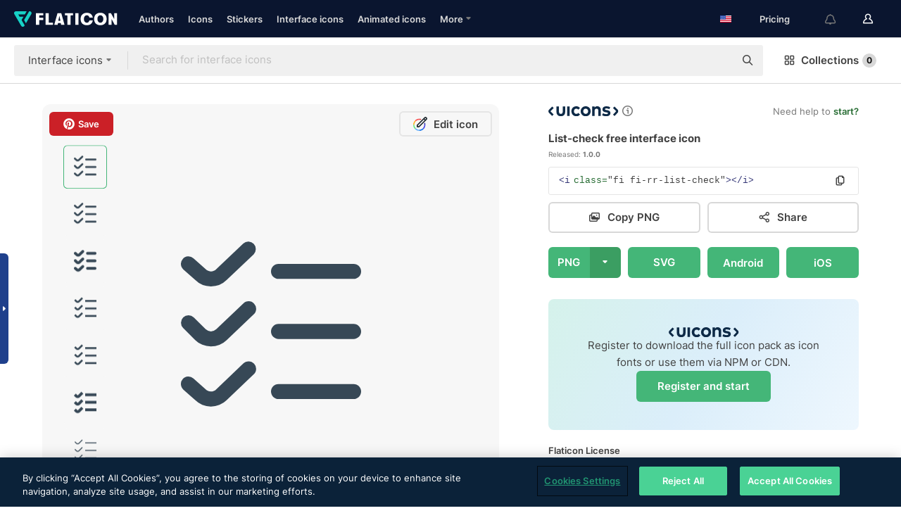

--- FILE ---
content_type: text/html; charset=UTF-8
request_url: https://www.flaticon.com/free-icon-font/list-check_3914392
body_size: 49886
content:
<!DOCTYPE html>
<html lang="en">

<head>
    <meta name="viewport" content="width=device-width, initial-scale=1, maximum-scale=1, user-scalable=0">
<meta http-equiv="Content-Type" content="text/html; charset=utf-8" />
<meta name="msapplication-config" content="none" />
<link rel="shortcut icon" href="https://media.flaticon.com/dist/min/img/favicon.ico">
<meta name="google-site-verification" content="jFocZR0Xg3630llv9ftPl5uCj4D5b2I4TfWjLpL-QR4" />
<meta name="naver-site-verification" content="4c0baa4943d32420d0e79f8706e01cda67156093" />
<meta name="p:domain_verify" content="c98d39b8210b59a48713c599c6475bdf" />

<link rel="apple-touch-icon" sizes="58x58" href="https://media.flaticon.com/dist/min/img/apple-icon-58x58.png" />
<link rel="apple-touch-icon" sizes="76x76" href="https://media.flaticon.com/dist/min/img/apple-icon-76x76.png" />
<link rel="apple-touch-icon" sizes="87x87" href="https://media.flaticon.com/dist/min/img/apple-icon-87x87.png" />
<link rel="apple-touch-icon" sizes="114x114" href="https://media.flaticon.com/dist/min/img/apple-icon-114x114.png" />
<link rel="apple-touch-icon" sizes="120x120" href="https://media.flaticon.com/dist/min/img/apple-icon-120x120.png" />
<link rel="apple-touch-icon" sizes="152x152" href="https://media.flaticon.com/dist/min/img/apple-icon-152x152.png" />
<link rel="apple-touch-icon" sizes="167x167" href="https://media.flaticon.com/dist/min/img/apple-icon-167x167.png" />
<link rel="apple-touch-icon" sizes="180x180" href="https://media.flaticon.com/dist/min/img/apple-icon-180x180.png" />
<link rel="apple-touch-icon" sizes="1024x1024" href="https://media.flaticon.com/dist/min/img/apple-icon-1024x1024.png" />

<link rel="chrome-webstore-item" href="https://chrome.google.com/webstore/detail/nkhjnpgcnmdpeikbeegmibjcfjpamjnp">

    <meta name="facebook-domain-verification" content="mqqw5yoiv6x0bu0vwfj9kfem9n1aeg" />

<title>List-check icon font - Free list-check icon fonts</title>

<meta name="description" content="Free List-check icon fonts available in different styles to download in PNG, SVG, android and iOS.">



<meta name="twitter:card" content="summary_large_image">
<meta name='twitter:site' content='@flaticon'>
<meta name='twitter:creator' content='@flaticon'>
<meta name='twitter:title' content="List-check icon font - Free list-check icon fonts">
<meta name='twitter:description' content="Free List-check icon fonts available in different styles to download in PNG, SVG, android and iOS.">
<meta name='twitter:image' content='https://cdn-icons-png.flaticon.com/256/3914/3914392.png'>
<meta name='twitter:domain' content='www.flaticon.com'>

<meta property='og:title' content="List-check icon font - Free list-check icon fonts" data-dynamic='true' />
<meta property='og:site_name' content='Flaticon' data-dynamic='true' />
<meta property='og:url' content='https://www.flaticon.com/free-icon-font/list-check_3914392' />
<meta property='og:description' content="Free List-check icon fonts available in different styles to download in PNG, SVG, android and iOS. #flaticon #uicon #listcheck #ui #checklist"  data-dynamic='true' />
<meta property='og:type' content='article'  data-dynamic='true' />
<meta property='og:image' content='https://cdn-icons-png.flaticon.com/256/3914/3914392.png' />
<meta property='og:image:type' content='image/png' data-dynamic='true'>
<meta property='og:image:width' content='256'  data-dynamic='true' />
<meta property='og:image:height' content='256'  data-dynamic='true' />
<meta property='og:image:alt' content='List-check free icon font' />
<meta property='article:author' content='https://www.facebook.com/flaticon'  data-dynamic='true' />
<meta property='article:publisher' content='https://www.facebook.com/flaticon'  data-dynamic='true' />
<meta property='og:locale' content='en_US' />


    <link rel="canonical" href="https://www.flaticon.com/free-icon-font/list-check_3914392">

        <link rel="alternate" hreflang="x-default" href="https://www.flaticon.com/free-icon-font/list-check_3914392">
        <link rel="alternate" hreflang="en" href="https://www.flaticon.com/free-icon-font/list-check_3914392">
        <link rel="alternate" hreflang="es" href="https://www.flaticon.es/icon-font-gratis/comprobacion-de-lista_3914392">
        <link rel="alternate" hreflang="pt" href="https://www.flaticon.com/br/icon-font-gratis/verificacao-de-lista_3914392">
        <link rel="alternate" hreflang="ko" href="https://www.flaticon.com/kr/free-icon-font/list-check_3914392">
        <link rel="alternate" hreflang="de" href="https://www.flaticon.com/de/kostenlose-icon-font/listen-check_3914392">
        <link rel="alternate" hreflang="fr" href="https://www.flaticon.com/fr/icon-font-gratuite/controle-de-liste_3914392">
        <link rel="alternate" hreflang="ru" href="https://www.flaticon.com/ru/free-icon-font/list-check_3914392">

<link rel="preload" href="https://media.flaticon.com/dist/min/img/logo/flaticon_negative.svg" as="image">

<link rel="preload" href="https://media.flaticon.com/dist/assets/bobjoll.202cca458fa9de5d74455893e517f85c.woff2" as="font" crossorigin importance="high" type="font/woff2">
<link rel="preload" href="https://fps.cdnpk.net/static/inter-regular.woff2" as="font" crossorigin importance="high" type="font/woff2">
<link rel="preload" href="https://fps.cdnpk.net/static/inter-semibold.woff2" as="font" crossorigin importance="high" type="font/woff2">
<link rel="preload" href="https://fps.cdnpk.net/static/inter-bold.woff2" as="font" crossorigin importance="high" type="font/woff2">
<link rel="preload" href="https://fps.cdnpk.net/static/degular-regular.woff2" as="font" crossorigin importance="high" type="font/woff2">
<link rel="preload" href="https://fps.cdnpk.net/static/degular-semibold.woff2" as="font" crossorigin importance="high" type="font/woff2">
<style>
    @font-face {
        font-family: 'Inter';
        src: url('https://fps.cdnpk.net/static/inter-regular.woff2') format('woff2');
        font-weight: 400;
        font-style: normal;
        font-display: swap;
    }
    
    @font-face {
        font-family: 'Inter';
        src: url('https://fps.cdnpk.net/static/inter-semibold.woff2') format('woff2');
        font-weight: 600;
        font-style: normal;
        font-display: swap;
    }
    
    @font-face {
        font-family: 'Inter';
        src: url('https://fps.cdnpk.net/static/inter-bold.woff2') format('woff2');
        font-weight: 700;
        font-style: normal;
        font-display: swap;
    }
    
    @font-face {
        font-family: 'Degular';
        src: url('https://fps.cdnpk.net/static/degular-regular.woff2') format('woff2');
        font-weight: 400;
        font-style: normal;
        font-display: swap;
    }
    
    @font-face {
        font-family: 'Degular';
        src: url('https://fps.cdnpk.net/static/degular-semibold.woff2') format('woff2');
        font-weight: 600;
        font-style: normal;
        font-display: swap;
    }
</style>



<script type="text/javascript" src="https://media.flaticon.com/dist/js/global.30a1b8241d02ce391fea.js"></script>
<link rel="preload" href="https://media.flaticon.com/dist/js/common.30a1b8241d02ce391fea.js" as="script">
<link rel="preload" href="https://media.flaticon.com/dist/js/userSession-auth.30a1b8241d02ce391fea.js" as="script">
<link rel="preload" href="https://media.flaticon.com/dist/js/script.30a1b8241d02ce391fea.js" as="script">
<link rel="preload" href="https://media.flaticon.com/dist/js/fi-base.30a1b8241d02ce391fea.js" as="script">
<link rel="preload" href="https://media.flaticon.com/dist/js/uicons.30a1b8241d02ce391fea.js" as="script">
<link rel="preload" href="https://media.flaticon.com/dist/css/fi-style.30a1b8241d02ce391fea.css" as="style">
<link href="https://media.flaticon.com/dist/css/fi-style.30a1b8241d02ce391fea.css" rel="stylesheet" type="text/css"/>
<link href="https://media.flaticon.com/dist/css/fi-uIcons.30a1b8241d02ce391fea.css" rel="stylesheet" type="text/css"/>

            <!-- OneTrust Cookies Consent Notice start -->
                <script src="https://cdn-ukwest.onetrust.com/scripttemplates/otSDKStub.js" type="text/javascript" charset="UTF-8" data-ignore-ga='true' data-domain-script="099871c5-1aa9-43b5-9f64-9b987d74fdcc"></script>
        <script type="text/javascript">
            function OptanonWrapper() {}
        </script>
        <!-- OneTrust Cookies Consent Notice end -->
    
<!--[if lt IE 10]>
<script>var ie = true;</script>
<link rel="stylesheet" type="text/css" href="https://media.flaticon.com/css/ie.css">
<![endif]-->


<!-- Google Optimize -->
<link rel="preconnect dns-prefetch" href="https://www.googletagmanager.com">
<!-- Global site tag (gtag.js) - Google Analytics -->
<script>
    window.dataLayer = window.dataLayer || [];

    function gtag() {
        dataLayer.push(arguments);
    }
    gtag('js', new Date());

</script>
<script async src="https://www.googletagmanager.com/gtag/js?id=UA-42742855-1"></script>
<!-- END: Google Optimize -->

<!-- Google Tag Manager -->
<script>
    (function(w, d, s, l, i) {
        w[l] = w[l] || [];
        w[l].push({
            'gtm.start': new Date().getTime(),
            event: 'gtm.js'
        });
        var f = d.getElementsByTagName(s)[0],
            j = d.createElement(s),
            dl = l != 'dataLayer' ? '&l=' + l : '';
        j.async = true;
        j.src =
            'https://www.googletagmanager.com/gtm.js?id=' + i + dl;
        f.parentNode.insertBefore(j, f);
    })(window, document, 'script', 'dataLayer', 'GTM-PRQMDLG');
</script>
<!-- End Google Tag Manager -->

<link rel="preconnect dns-prefetch" href="https://www.google-analytics.com">
<script>
    (function(i, s, o, g, r, a, m) {
        i['GoogleAnalyticsObject'] = r;
        i[r] = i[r] || function() {
            (i[r].q = i[r].q || []).push(arguments)
        }, i[r].l = 1 * new Date();
        a = s.createElement(o),
            m = s.getElementsByTagName(o)[0];
        a.async = 1;
        a.src = g;
        m.parentNode.insertBefore(a, m)
    })(window, document, 'script', 'https://www.google-analytics.com/analytics.js', 'ga');
    ga('create', 'UA-42742855-1', 'auto', {
        'allowLinker': true
    });
    ga('require', 'linker');
    ga('linker:autoLink', ['flaticon.com', 'flaticon.es', 'freepikcompany.com']);
    ga('send', 'pageview');
</script>

<script>
    var STATIC_URL = 'https://image.flaticon.com/';
    var ACCOUNTS_BASE_URL = 'https://www.flaticon.com/profile/';
    var ACCOUNTS_URL = 'https://www.flaticon.com/profile/';
    var ACCOUNTS_API_KEY = 'aHR0cHM6Ly93d3cuZmxhdGljb24uY29t';
    var FACEBOOK_APP_ID = '579360525479711';
    var FACEBOOK_APP_VERSION = 'v3.2';
    var GOOGLE_CLIENT_ID = '544984668822-l66ipmg9o5lpalcntjckr651vbo72tcv.apps.googleusercontent.com';
    var GOOGLE_API_KEY = 'AIzaSyCkyUw3UxCwg618Bknm9vdoWnYWji4lQSM';
    var LANGUAGE = 'english';
    var language = 'english';
    var LANGUAGE_SHORT = 'en';
    var URL_LOG = 'https://www.flaticon.com/Errors/js_error';
    var RE_CAPTCHA_KEY = '6LdrxggTAAAAAEsVEMxap24sSkGS1nI3SsOigFyF';
    var RE_CAPTCHA_SECRET = '6LdrxggTAAAAANBFArNBHFs8wDnZL5q51hkRPpls';
    var RE_CAPTCHA_KEY_INVISIBLE_V2 = '6LdZqaMZAAAAAMi-EaIh8xjypOnZsUDt0a9B468g';
    var PROF_RE_CAPTCHA_KEY_INVISIBLE = '6LfEmSMUAAAAAEDmOgt1G7o7c53duZH2xL_TXckC';
    var APP_URL = 'https://www.flaticon.com/';
    var BASE_URL = 'https://www.flaticon.com/';
    var URL_STATIC_IMG = 'https://media.flaticon.com/dist/min/img/';
    var ACTIVE_AX_DETAIL = 0;
    var LANDING = false;
    var url_pre_ax_detail;
    var URL_CRM_LOG = 'https://www.flaticon.com/ajax/crm-log';
    var FLATICON_URL_STATIC = 'https://media.flaticon.com/';
    var MONTHLY_SUBSCRIPTION_PRICE = '9,99€';
    var USA_MONTHLY_SUBSCRIPTION_PRICE = '11,99$';
    var ANNUAL_SUBSCRIPTION_PRICE = '89,99€';
    var USA_ANNUAL_SUBSCRIPTION_PRICE = '99,00$';
    var ANNUAL_SUBSCRIPTION_PRICE_PER_MONTH = '7,50€';
    var USA_ANNUAL_SUBSCRIPTION_PRICE_PER_MONTH = '8,25$';
    var URL_CAMPAIGN = '';
    var LICENSES = JSON.parse('{"name":{"1":"CC 3.0 BY","2":"Flaticon Basic License","3":"Editorial License"},"url":{"1":"http:\/\/creativecommons.org\/licenses\/by\/3.0\/","2":"https:\/\/media.flaticon.com\/license\/license.pdf","3":"https:\/\/media.flaticon.com\/license\/license_editorial.pdf"}}');
    var FLATICON_SEO_APP_URL = JSON.parse('{"english":"https:\/\/www.flaticon.com\/","spanish":"https:\/\/www.flaticon.es\/","portuguese":"https:\/\/www.flaticon.com\/br\/","german":"https:\/\/www.flaticon.com\/de\/","korean":"https:\/\/www.flaticon.com\/kr\/","french":"https:\/\/www.flaticon.com\/fr\/","russian":"https:\/\/www.flaticon.com\/ru\/"}');
    var SUPPORT_URL = 'https://support.flaticon.com/s/';
    var SUPPORT_LANG = 'language=en_US';
    var GR_LANGUAGE = 'en';
    var FLATICON_URL_IMAGE = 'https://image.flaticon.com/';
    var COUPON_PRICING = 'FI10CART25'
    var MERCHANDISING_LICENSE_CHECK_URL = 'https://www.flaticon.com/merchandising-license/check';
    var GOOGLE_ONE_TAP_LOGIN_URL = 'https://id.freepik.com/api/v2/login/google-one-tap?client_id=flaticon';
    var URL_GENERIC_IMAGE_SHARE = 'https://media.flaticon.com/share/flaticon-generic.jpg'
    var UICONS_LAST_VERSION = '3.0.0';
        var IS_API_ORIGIN = false;
    
    
    
    var SPONSOR_CURRENT_PAGE = 1;

            var ESSENTIALS_STATUS = '';
        var ESSENTIALS_DATE = '';
    
            var UPDATE_BILLING_INFO = false;
    
            var VISIT_PLANS_PRICING = 0;
        
    var GOOGLE_IDP_URL_LOGIN = 'https://id.freepik.com/v2/log-in?client_id=flaticon&lang=en';
    var GOOGLE_IDP_URL_REGISTER = 'https://id.freepik.com/v2/sign-up?client_id=flaticon&lang=en';

    // Optimize Tests 
    var optimizeTests = [];

        var FEATURE_COLOR_PALETTE = false;
    
        var FEATURE_SHUTTERSTOCK_COUPON = false;
    
        var FEATURE_NOTIFICATIONS_HEADER = true;
        
        var FEATURE_FILTER_GROUP_BY = false;
    
        var FEATURE_ENABLE_GOOGLE_ADS_DETAIL = true;
    
    var FEATURE_CMP = true;
    var CSRF_TOKEN_NAME = 'csrf_token';
    var CSRF_TOKEN = 'aadf4500029962b04e50cffe30fea5d2';
  
    
    
    
    
    var PACK_LICENSE_URL = 'https://www.flaticon.com/license/pack/';
    var IS_UICONS_VIEW = false;
    var FLATICON_URL = 'https://www.flaticon.com/';

    var AMOUNT_IN_RELATED_BY_TAG_AND_STYLE = 24;
    
    function gtag() {
        dataLayer.push(arguments)
    }

    var USER_REGISTERED = false;
        var FLATICON_UPLOAD_ICONS_URL = 'https://www.flaticon.com/';

    var USER_COUNTRY_CODE = 'US';

            USER_COUNTRY_CODE = 'US';
    
        var HAS_USER_BILLING_IN_INDIA = false;
    
            var PRODUCT_PRICING_YEARLY_PER_MONTH = null;
        var PRODUCT_PRICING_YEARLY = null;
        var PRODUCT_PRICING_MONTHLY = null;
        var FLATICON_DOWNLOAD_URL = 'https://www.flaticon.com/';
    var CDN_URL_PREFIX = 'https://cdn-uicons.flaticon.com/';

            var RESOURCE_TYPE = 'uicon';
    
        var IS_USER_PREMIUM = false;
    
        var TOTAL_UICONS_GROUPED_BY_STYLE = {"1290":"(5,300+ icons)","1291":"(5,300+ icons)","1292":"(5,300+ icons)","1293":"(5,300+ icons)","1294":"(5,300+ icons)","1295":"(5,300+ icons)","1356":"(200+ icons)","1359":"(5,300+ icons)","1360":"(5,300+ icons)","1451":"(3,200+ icons)","1452":"(3,200+ icons)","1453":"(3,200+ icons)","1454":"(100+ icons)","1455":"(100+ icons)","1456":"(200+ icons)"};
    
        var TOTAL_UICONS_NUMBER_GROUPED_BY_STYLE = {"1290":5337,"1291":5348,"1292":5341,"1293":5333,"1294":5334,"1295":5344,"1356":257,"1359":5325,"1360":5346,"1451":3245,"1452":3245,"1453":3243,"1454":187,"1455":167,"1456":280};
    
    // Sending ClientId to Shutterstock iframes
    var clientId = undefined;
    var iframeQueue = [];

    function sendClientId() {
        while (iframeQueue.length > 0) {
            var iframe = iframeQueue.pop();
            // Extract domain from iframe src
            var parser = document.createElement('a');
            parser.href = iframe.src;
            var target = parser.protocol + '//' + parser.hostname;
            iframe.contentWindow.postMessage(clientId, target);
        }
    }

    function askForClientId(element) {
        iframeQueue.push(element);
        if (clientId) {
            sendClientId();
        }
    }

    ga(function(tracker) {
        clientId = tracker.get('clientId');
        sendClientId();
    });

    if (window.performance && document.addEventListener && window.addEventListener) {
        document.addEventListener('DOMContentLoaded', function() {
            ga('send', 'timing', 'performance', 'DOMContentLoaded', Math.round(performance.now()) /* TODO: 'Highwinds CDN' | 'Edgecast CDN' | 'OVH' */ );
        });
    }
</script>

<link rel="preconnect dns-prefetch" href="https://www.googletagservices.com">

<script type="text/javascript" src="https://try.abtasty.com/7589c1945ce38ce68d47d42a1cf45c3b.js"></script>

            <link rel="preload" as="script" href="https://ssm.codes/smart-tag/flaticoncomv2.js">
        <script async src="https://ssm.codes/smart-tag/flaticoncomv2.js"></script>
    

<!-- Google One Tap -->
    <script>
        function dispatchGoogleOneTapMomentEvent(notification) {
            window.dispatchEvent(new CustomEvent('googleOneTapDisplayed', { detail: notification.isDisplayed() }));
        }
    </script>
    <script src="https://accounts.google.com/gsi/client" async defer></script>
    <div id="g_id_onload"
         data-client_id="705648808057-3chuddbr6oahbebib1uh693k02sgfl30.apps.googleusercontent.com"
         data-login_uri="https://id.freepik.com/api/v2/login/google-one-tap?client_id=flaticon"
         data-skip_prompt_cookie="gr_session2"
         data-prompt_parent_id="g_id_onload"
         data-moment_callback="dispatchGoogleOneTapMomentEvent"
        data-callback="oneTapCallback"    ></div>



    <script type="application/ld+json">
        {
            "@context": "http://schema.org",
            "@type": "Organization",
            "name": "Flaticon",
            "url": "https://www.flaticon.com/",
            "logo": "https://media.flaticon.com/dist/min/img/flaticon-logo.svg",
            "sameAs": [
                                    
                     "https://www.facebook.com/flaticon",
                                                        
                     "https://twitter.com/flaticon",
                                                         "https://www.pinterest.es/flaticon/"
                    
                                                ]
        }
    </script>

    <!-- Start web schema -->
    <script type="application/ld+json">
        {
            "@context": "http://schema.org",
            "@type": "WebSite",
            "name": "Flaticon",
            "url": "https://www.flaticon.com/",
            "potentialAction": {
                "@type": "SearchAction",
                "target": "https://www.flaticon.com/search?word={search_term_string}",
                "query-input": "required name=search_term_string"
            }
        }
    </script>
    <!-- End web schema -->

<div class="myTestAd" style="position: absolute; pointer-events: none;"></div>

    <!-- Preconnect semseo -->
    <link rel="preconnect" href="https://shb.richaudience.com">
    <link rel="preconnect" href="https://ib.adnxs.com">
    <link rel="preconnect" href="https://c.amazon-adsystem.com">
    <link rel="preconnect" href="https://securepubads.g.doubleclick.net">
    <link rel="preconnect" href="https://googleads.g.doubleclick.com">
    <link rel="preconnect" href="https://pagead2.googlesyndication.com">
    <link rel="preconnect" href="https://bidder.criteo.com">
    <link rel="preconnect" href="https://prebid.mgid.com">
    <link rel="preconnect" href="https://dmx.districtm.io">
    <link rel="preconnect" href="https://ice.360yield.com">
    <link rel="preconnect" href="https://adx.adform.net">
    <link rel="preconnect" href="https://rtb.adpone.com">
    <!-- Preconnect semseo end -->

<!-- Hotjar events -->
<script>
    window.hj=window.hj||function(){(hj.q=hj.q||[]).push(arguments)};
</script>
<!-- Hotjar events end -->

                              <script>!function(e){var n="https://s.go-mpulse.net/boomerang/";if("False"=="True")e.BOOMR_config=e.BOOMR_config||{},e.BOOMR_config.PageParams=e.BOOMR_config.PageParams||{},e.BOOMR_config.PageParams.pci=!0,n="https://s2.go-mpulse.net/boomerang/";if(window.BOOMR_API_key="R5JS7-M8GWC-DW7YC-BENQZ-YEA7H",function(){function e(){if(!o){var e=document.createElement("script");e.id="boomr-scr-as",e.src=window.BOOMR.url,e.async=!0,i.parentNode.appendChild(e),o=!0}}function t(e){o=!0;var n,t,a,r,d=document,O=window;if(window.BOOMR.snippetMethod=e?"if":"i",t=function(e,n){var t=d.createElement("script");t.id=n||"boomr-if-as",t.src=window.BOOMR.url,BOOMR_lstart=(new Date).getTime(),e=e||d.body,e.appendChild(t)},!window.addEventListener&&window.attachEvent&&navigator.userAgent.match(/MSIE [67]\./))return window.BOOMR.snippetMethod="s",void t(i.parentNode,"boomr-async");a=document.createElement("IFRAME"),a.src="about:blank",a.title="",a.role="presentation",a.loading="eager",r=(a.frameElement||a).style,r.width=0,r.height=0,r.border=0,r.display="none",i.parentNode.appendChild(a);try{O=a.contentWindow,d=O.document.open()}catch(_){n=document.domain,a.src="javascript:var d=document.open();d.domain='"+n+"';void(0);",O=a.contentWindow,d=O.document.open()}if(n)d._boomrl=function(){this.domain=n,t()},d.write("<bo"+"dy onload='document._boomrl();'>");else if(O._boomrl=function(){t()},O.addEventListener)O.addEventListener("load",O._boomrl,!1);else if(O.attachEvent)O.attachEvent("onload",O._boomrl);d.close()}function a(e){window.BOOMR_onload=e&&e.timeStamp||(new Date).getTime()}if(!window.BOOMR||!window.BOOMR.version&&!window.BOOMR.snippetExecuted){window.BOOMR=window.BOOMR||{},window.BOOMR.snippetStart=(new Date).getTime(),window.BOOMR.snippetExecuted=!0,window.BOOMR.snippetVersion=12,window.BOOMR.url=n+"R5JS7-M8GWC-DW7YC-BENQZ-YEA7H";var i=document.currentScript||document.getElementsByTagName("script")[0],o=!1,r=document.createElement("link");if(r.relList&&"function"==typeof r.relList.supports&&r.relList.supports("preload")&&"as"in r)window.BOOMR.snippetMethod="p",r.href=window.BOOMR.url,r.rel="preload",r.as="script",r.addEventListener("load",e),r.addEventListener("error",function(){t(!0)}),setTimeout(function(){if(!o)t(!0)},3e3),BOOMR_lstart=(new Date).getTime(),i.parentNode.appendChild(r);else t(!1);if(window.addEventListener)window.addEventListener("load",a,!1);else if(window.attachEvent)window.attachEvent("onload",a)}}(),"".length>0)if(e&&"performance"in e&&e.performance&&"function"==typeof e.performance.setResourceTimingBufferSize)e.performance.setResourceTimingBufferSize();!function(){if(BOOMR=e.BOOMR||{},BOOMR.plugins=BOOMR.plugins||{},!BOOMR.plugins.AK){var n=""=="true"?1:0,t="",a="amjundixzcojo2l5flna-f-1085f658b-clientnsv4-s.akamaihd.net",i="false"=="true"?2:1,o={"ak.v":"39","ak.cp":"1587957","ak.ai":parseInt("1019318",10),"ak.ol":"0","ak.cr":10,"ak.ipv":4,"ak.proto":"h2","ak.rid":"92179988","ak.r":44268,"ak.a2":n,"ak.m":"b","ak.n":"ff","ak.bpcip":"3.19.70.0","ak.cport":54890,"ak.gh":"23.192.164.140","ak.quicv":"","ak.tlsv":"tls1.3","ak.0rtt":"","ak.0rtt.ed":"","ak.csrc":"-","ak.acc":"","ak.t":"1769810650","ak.ak":"hOBiQwZUYzCg5VSAfCLimQ==5ntgLrzsIlJB7RA9DBd91fvGiy0uaZdsZXZwJBi8mZ6ZgPj/mHvdFx01xbtW044waxvdQZ/QOf/alH5XVjUJOQur0nXBqfRWzovSAHy4+erJNBf/Y+boMsTGNcfRUfkOqFPG31HEb27nLF+VQroZk/u4GjuqDPmvES0vdmPXTnsw1i8mzTlh4OJDVzu7A4VVctdtqWHukbWOXw3PQQpuiGBBweyMINsZPD+Zy2yL48ikVeFk1vdIJZB/MrwiZu7r/y53ZPHjs0pBUtKvrmHxUCTlXZ3gjcxHtSG21R1hnsqPrETANSAMSZ5nbcjvB6/ZJVaxVwT6y6ycT9arpmTld0p/RokpGaL8IYAHLOTwhKJ16chqyj4ExKpllOLqEZistTHb0HiNZYQ6eEaminXGjF0jTEyzSyzsuWGKk9Ye7jY=","ak.pv":"32","ak.dpoabenc":"","ak.tf":i};if(""!==t)o["ak.ruds"]=t;var r={i:!1,av:function(n){var t="http.initiator";if(n&&(!n[t]||"spa_hard"===n[t]))o["ak.feo"]=void 0!==e.aFeoApplied?1:0,BOOMR.addVar(o)},rv:function(){var e=["ak.bpcip","ak.cport","ak.cr","ak.csrc","ak.gh","ak.ipv","ak.m","ak.n","ak.ol","ak.proto","ak.quicv","ak.tlsv","ak.0rtt","ak.0rtt.ed","ak.r","ak.acc","ak.t","ak.tf"];BOOMR.removeVar(e)}};BOOMR.plugins.AK={akVars:o,akDNSPreFetchDomain:a,init:function(){if(!r.i){var e=BOOMR.subscribe;e("before_beacon",r.av,null,null),e("onbeacon",r.rv,null,null),r.i=!0}return this},is_complete:function(){return!0}}}}()}(window);</script></head>

<body class=" uicons hero--white"
      data-section="uicons-detail-page">

        <section id="viewport" class="viewport ">
        
<script type="text/javascript">
  var messages = {
    common: {
      allIcons: 'All icons',
      allStickers: 'All stickers',
      allAnimatedIcons: 'All animated icons',
      allInterfaceIcons: 'All interface icons',
      icons: 'icons',
      interface_icons: 'interface icons',
      stickers: 'stickers',
      animated_icons: 'animated icons',
      packs: 'packs',
      icon_packs: 'icon packs',
      icon_styles: 'icon styles',
      sticker_packs: 'sticker packs',
      sticker_styles: 'sticker styles',
      interface_icons_packs: 'interface icons packs',
      url_icons: 'https://www.flaticon.com/icons',
      url_search_icon_packs: '/packs',
      url_stickers: 'https://www.flaticon.com/stickers',
      url_animated_icons: 'https://www.flaticon.com/animated-icons',
      url_sticker_detail: 'free-sticker',
      url_sticker_latest: 'latest-stickers',
      url_sticker_premium: 'premium-sticker',
      url_uicons: 'https://www.flaticon.com/uicons/interface-icons',
      pack: 'pack',
      style: 'style',
      category: 'category',
      free_icon: '/free-icon/',
      icons_format: 'Download all icons in SVG, PSD, PNG, EPS format or as webfonts',
      collections: 'collections/',
      view_icon: 'View icon',
      search_related_icons: 'Search related icons',
      browse_pack: 'Browse pack',
      author_packs: 'Author\\\'s pack',
      free: 'free',
      cc_exp_title: 'Attention!',
      cc_exp_desc: 'Your credit card is about to expire, please <a href=\"https://www.flaticon.com/profile/my_subscriptions\">update your card here</a> and continue with your premium plan',
      download: 'Download',
      downloadAsset: 'Download asset',
      more_info: 'More information',
      downloads: 'downloads',
      view_all: 'View all',
      view_detail: 'View detail',
      more: 'More',
      edit: ' Edit',
      download_svg: 'Download SVG',
      download_png: 'Download PNG',
      read_more: 'Read more',
      more_icons_author: 'More icons from this author',
      more_formats: 'More formats',
      search_author_resources: 'Search author resources',
      search_icons_style: 'Search icons with this style',
      url_search: '/search',
      url_free_icons: 'free-icons/',
      cancel: 'Cancel',
      send: 'Send',
      show_more: 'Show more',
      premium_download: 'Premium download',
      download_pack: 'Download Pack',
      login: 'Log in',
      register: 'Sign up',
      register_download: 'Register & Download',
      see_more: 'See more',
      url_downloads_limit: 'downloads-limit',
      copy: 'copy',
      copyPNG: "Copy PNG to clipboard",
      copyPNGbutton: "Copy PNG",
      copySVG: "Copy SVG to clipboard",
      copySVGbutton: "Copy SVG",
      copy_png_svg: "Copy PNG/SVG to clipboard",
      faqs: 'Any more questions? Read the <a href=\"https://support.flaticon.com/s/article/What-are-Flaticon-Premium-licenses?language=en_US\" target=\"_blank\" class=\"medium\">FAQs</a>',
      whats_news_url: '/whats-new',
      size: 'size',
      svg_type: 'SVG type',
      regular_svg: 'Regular SVG',
      regular_svg_text: 'The one you have been always using in Flaticon (With expanded objects).',
      editable_svg: 'Editable SVG',
      editable_svg_text: 'This format make it easier to adjust the thickness of the strokes and change the objects shapes.',
      other_formats: 'other formats',
      animatedIcon : 'free animated icon',
      svg_files: "svg files",
      editable_strokes: "Editable strokes",
      editable_strokes_text: "Non-expanded SVG file with customizable strokes and shapes.",
      simplified : "Simplified",
      simplified_text: "Flattened SVG file with limited editing options.",
      new: "new",
      pageTitle: "Page",
    },
    animatedIconDetail: {
      exploreRelated: "Explore related %s animated icons",
      see: "See our %s animated icon in action",
      look: "Look like a pro with this %s animated icon and see how amazing it will look on your website, mobile or any interface design.",
      looksGreat: "Looks great on an interface",
      onNotification: "%s animated icon on a notification",
      mobileInterface: "%s animated icon works amazingly in your next mobile interface project.",
      mobile: "%s animated icon on a mobile",
      worldwide: "Worldwide",
      briefcase: "Briefcase",
      menu: "%s animated icon on a menu",
      sizes: "Use %s animated icon in different sizes",
      stunning: "Stunning animated icons to impress everyone",
      highQuality: "Download high-quality animated icons for free & give your projects the wow factor you're looking for.",
      explore: "Explore animated icons",
      animatedIconsMostDownloadedUrl: "https://www.flaticon.com/animated-icons-most-downloaded",
    },
    og: {
      'webtitle': '{0} - Free {1} icons',
      'title': '{0} designed by {1}',
      'desc': 'Download now this vector icon in SVG, PSD, PNG, EPS format or as webfonts. Flaticon, the largest database of free icons.',
      'animatedIconTitle': '{0} Animated Icon | Free {1} Animated Icon',
    },
    limit: {
      registered: 'You have reached the icons limit <a href="https://www.flaticon.com/pricing" onclick="ga(\'send\', \'event\', \'Collection\', \'Go to premium\', \'Alert icons limit\'); " title="Get unlimited collections!">Become premium</a> and get unlimited collections',
      guest: 'You have reached your limit of icons. <a href="https://id.freepik.com/v2/sign-up?client_id=flaticon&lang=en" title="Register and get up to 256 icons">Register</a> and get up to 256 icons',
      collection: 'You have reached the icons limit per collection (256 icons)',
      max_size: "Max file size exceeded",
      backup_max_size: "There is not enough space in this collection to add your backup files",
      downloaded_icons_perc: "You have reached {0}% of your download limit",
      personal_limit: "If you include these {0} personal icons in this collection, you will reach the maximum limit of personal icons per collection ({1} icons))"
    },
    limit_anonymous: {
      title: 'You\\\'re almost out of downloads!',
      paragraph1: 'Time to become a registered user',
      paragraph2: 'Create an account for free and continue downloading',
      button: 'Sign up for free'
    },
    external_icon: {
      title: 'Icon added',
      message: 'This icon is not part of Flaticon Selection. Please add the attribution of the author in order to use it'
    },
    report: {
      message: 'This icon is not part of Flaticon Selection. Please add the attribution to the author in order to use it.',
      report_icon: "Report this icon",
      indicate_problem: "Please indicate what problem has been found. Thanks!",
      download: 'The download is not working',
      owner: 'I am the owner of this icon',
      link: "I can\'t find the download link",
      other: 'Other',
      describe_problem: 'Describe the problem'
    },
    search: {
      search: 'Search',
      minimal_characters: 'Please type a minimum of one character in order to search',
      max_page_number: "Please type a correct page number to search",
      placeholder_icons: 'Search for icons',
      placeholder_packs: 'Search for packs',
      placeholder_stickers: 'Search for stickers',
      placeholder_animated_icons: "Search for animated icons",
      placeholder_interface_icons: 'Search for interface icons',
      placeholder_icon_packs: 'Search for icon packs',
      placeholder_icon_styles: 'Search for icon styles',
      placeholder_sticker_packs: "Search for sticker packs",
      placeholder_sticker_styles: "Search for sticker styles",
      placeholder_interface_icons_packs: 'Search for interface icons packs,',
    },
    filters: {
      order_by: 'Order by',
      style: 'Style',
      stroke: 'Stroke',
      detail: 'Detail level',
      date: 'Latest',
      popularity: 'Popularity',
      downloads: 'Most Downloaded',
      all: 'All',
      detailed: 'Detailed',
      simple: 'Simple',
      mixed: 'Mixed',
      rounded: 'Rounded',
      handmade: 'Handmade',
      filled: 'Filled',
      linear: 'Linear',
      angular: 'Angular',
      '3d': '3D',
      color: 'Color',
      monocolor: 'Monocolor',
      multicolor: 'Multicolor',
      appliedFilters: 'Applied filters',
      clearAll: 'Clear all'
    },
    errors: {
      connectivity: 'We cannot establish connection with flaticon servers, please check your network settings.',
      inactive_user: 'In order to download you must activate your account.'
    },
    collection: {
      add_icon: 'Add to collection',
      delete_icon: 'Remove from collection',
      default_name: 'My icons collection',
      aware: 'Be aware',
      iconfont_colors: 'For technical reasons, the multicoloured icons won\\\'t be included in icon fonts',
      add_premium: 'This icon is only available to premium users. You can get more info <a target="_blank" href="https://www.flaticon.com/pricing" class="track" data-track-arguments="all, event, collection, go-to-premium, alert-icon-premium" title="Become premium!">here</a>',
      locked: 'Your collection is locked, you can <a target="_blank" href="https://www.flaticon.com/pricing" class="track" data-track-arguments="all, event, collection, go-to-premium, alert-locked" title="Become premium!">upgrade your account</a>  and get unlimited collection',
      iconfont_tooltip: 'Download as icon fonts and use the icons in your web, fully customizable with only CSS.',
      iconfont_disabled: "In your collection there are only multicolor icons. These icons can\'t be used with icon fonts",
      duplicated_disabled: "Your account doesn\'t allow more collections",
      share_disabled: "Register to share!",
      upload_disabled: "Become premium to upload icons!",
      upload_icons: "Upload SVG icons!",
      duplicate: "Duplicate",
      download_personal: "Your Collection has personal icons. These icons will not be downloaded in Icon Font format",
      svg_incorrect: "Malformed SVG format",
      only_svg: "Only svg icons are allowed",
      fetch_premium: 'Premium icons cannot be added to the new collection <a target="_blank" href="https://www.flaticon.com/pricing" onclick="ga(\'send\', \'event\', \'Collection\', \'Go to premium\', \'Fetch collection premium error\'); " title="Become premium!">Become a premium user now!</a>',
      fetch_personal: "Personal icons can't be included in your new collection",
      friendly_reminder: "Friendly reminder:",
      no_custom_icons_in_backup: "Your backup file won't include edited icons",
      restore_personal: "Personal icons can\'t be restored to your new collection",
      upload_enabled: "Upload your svg icons",
      upload_disabled: "Disabled upload in sort mode",
      color_disabled: "This collection has no icons or all icons are multicolor",
      success_restore: "You have successfully restored {0} of {1} icons",
      icons_skiped: "{0} of {1} icons have not been imported into your collection because you already had them in it",
      locked_title: "You have locked collections",
      locked_text: "Unlock your collections, don't limit your work",
      locked_button: "Upgrade",
      locked_url: "https://www.flaticon.com/pricing",
      empty_collection_limit: "You can't create any more collections with an empty collection. Please, add items first."
    },
    fonts: {
      error_svg: 'This SVG file isn\\\'t a font file'
    },
    url: {
      most_download: '/most-downloaded',
      latest_icons: '/latest-icons',
      search: '/search',
      packs_search: 'packs/search',
      style_search: 'style/search',
      packs: 'packs',
      authors: 'authors',
      guest_limit: 'guest',
      premium_limit: 'premium',
      free_icons: 'free-icons',
      pricing: 'pricing',
      craft: 'https://www.flaticon.com/merchandising-license',
      craft_purchases: 'https://www.flaticon.com/merchandising-license/purchases'
    },
    attribution: {
      type_icon: 'icons',
      type_sticker: 'stickers',
      type_animated_icon: 'animated icons',
      uicons_made_by: 'Uicons by',
      icons_made_by: 'Icons made by',
      stickers_made_by: 'Stickers made by',
      animatedIcon_made_by: 'Animated Icons made by',
      icons_created_by: 'icons created by',
      stickers_created_by: 'stickers created by',
      animatedIcon_created_by: 'animated icons created by',
      is_licensed_by: 'is licensed by',
      description: "Select your favorite social network and share our icons with your contacts or friends, if you do not have these social networks copy the link and paste it in the one you use. For more information read the %sattribution guide%s or %sdownload the license.%s",
      title: "Hey! Remember you have to attribute %s",
      unicorn_text: "Every time you attribute, a horse gets its horn and becomes a unicorn",
      designer_text: "Every time you attribute, you make a designer happy",
      rex_text: "Every time you attribute t-rex can drink his coffee",
      karma_text: "Every time you attribute, you get +10 to your Karma",
      download_problems: "Download Problems?",
      dont_want_credit: "Don't want to credit the author?",
      go_premium: 'You can go <a href="https://www.flaticon.com/pricing" class="track" data-track-arguments="ga, event, premium, icon-attribute-modal"><strong><i class="icon icon--premium inline-block"></i> Premium</strong></a> easily and use more than 18 millions icons without attribution. <a class="link link--text medium inline track" href="https://www.flaticon.com/pricing" data-track-arguments="ga, event, premium, icon-attribute-modal"><strong>Learn more here</strong></a>',
      go_premium_detail: 'You can go <a href="https://www.flaticon.com/pricing" class="track" data-track-arguments="ga, event, premium, icon-attribute-modal"><strong>Premium</strong></a> easily and use more than 18.0M icons and stickers without attribution.',
      copy_and_attribute: "Copy and attribute",
      copy: "Copy link",
      copied: "Copied!",
      freepik_url: "https://www.freepik.com"
    },
    typeform: {
      multi_question_search: "What would you improve about the search process?",
      tell_us: "Tell us!"
    },
    feedback: {
      thanks_message: "Thank you for your feedback!"
    },
    blockers: {
      is_present: "It seems you have an ad blocker installed. Please turn it off to get the best use out of Flaticon.",
    },
    link: {
      copied: "Link copied",
      success: "The share url has been copied to the clipboard"
    },
    clipboard: {
      copied: "Copied to the clipboard",
      errorFirefox: '<b>Copying is disabled in Firefox.</b> Learn how to enable it <b><a href="https://support.flaticon.com/s/article/How-can-I-copy-icons-to-clipboard-FI?language=en_US" target="_blank" class="bold">here</a></b>.',
      png: {
        success: "Copied to the clipboard succesfully",
        error: "Error when copying to clipboard"
      }
    },
    follows: {
      followIcon: "Follow Icon",
      unFollowIcon: "Unfollow Icon",
      followAuthor: "Follow",
      unFollowAuthor: "Unfollow",
      followStyle: "Follow Style",
      unFollowStyle: "Unfollow Style"
    },
    easterEggs: {
      halloween: {
        findMe: "Find me!",
        close: "Close",
        pressEsc: "Press ESC or ",
        modalP1: "You came, you saw,<br> you captured it!",
        modalP2: "You are a true ghostbuster, and the world deserves to know it.",
        share: "Share",
        shareText: "Flaticon is haunted, help us clear it"
      }
    },
    detail: {
      savePinterest: "Save",
      search_placeholder: "Search more icons in this style",
      icon: "icon",
      sticker: "sticker",
      animatedicon: "animatedicon",
      free: "free",
      premium: "premium",
      license: "License",
      report_this_icon: "Report this icon",
      download_free_icon_in_png: "Download free icon in PNG format",
      download_free_sticker_in_png: "Download free sticker in PNG format",
      download_vector_icon_in_svg: "Download vector icon in SVG format",
      download_vector_sticker_in_svg: "Download vector sticker in SVG format",
      download_vector_icon_in_eps: "Download vector icon in EPS format",
      download_vector_icon_in_psd: "Download vector icon in PSD format",
      download_vector_icon_in_base64: "Download vector icon in base64 format",
      download_vector_icon_in_PDF: "Download vector icon in PDF format",
      download_vector_icon_in_JPG: "Download vector icon in JPG format",
      download_free_icon_font_in_png: "Download free icon font in PNG format",
      download_free_icon_font_in_svg: "Download free icon font in SVG format",
      download_free_icon_font_for_android: "Download free icon font for Android",
      download_free_icon_font_for_ios: "Download free icon font for iOS",
      available_formats: "Available in <b>PNG</b>, <b>SVG</b>, <b>EPS</b>, <b>PSD</b> and <b>BASE 64</b> formats.",
      add_to_collection: "Add to collection",
      necessary_credit_author: "Attribution is required.",
      how_to_credit: "How to attribute?",
      how_to_credit_authorship: "How to credit the authorship of the icons?",
      how_to_credit_authorship_stickers: "How to credit the authorship of the stickers?",
      follow: "Follow",
      following: "Following",
      unfollow: "Unfollow",
      download_unlimited: "Download unlimited icons",
      download_unlimited_info: '<span>Download</span>unlimited Premium icons for <p class="js-currency" data-pricing="annualPerMonth" style="display:inline;"></p>/month',
      more_icons_pack: 'More icons from',
      more_stickers_pack: 'More stickers from',
      more_icons_style: 'More icons in',
      style: 'Style',
      add_to_bookmarks: "Add to bookmarks",
      remove_from_bookmarks: "Remove from bookmarks",
      published: "Published",
      related_tags: "Related tags",
      search_related_icon: "search-related-icon",
      what_is_this: "What is this?",
      share_in_tw: "Share in Twitter",
      share_in_fb: "Share in Facebook",
      share_in_pt: "Share in Pinterest",
      flaticon_license_title: "Flaticon License",
      flaticon_license: "Free for personal and commercial purpose with attribution.",
      more_info: "More info",
      flaticon_premium_license: "Premium Flaticon License",
      flaticon_premium_license_expl: "Go Premium and you will receive the commercial license.",
      flaticon_license_allow: "Our License Allows you to use the content <a href=\"#\" class=\"link--normal track modal__trigger mg-bottom-lv2\" data-modal=\"modal-license\" data-track-arguments=\"all, event, detail-view, click-flaticon-license\">in these cases</a>.",
      sidebar_download_pack: "Register for free and download the full pack",
      sidebar_download_pack_button: "Register & Download",
      sidebar_download_pack_button_mobile: "Sign up",
      view_all_icons: "View all icons",
      all_styles: "All styles",
      sidebar_banner_premium: "18.0M icons to use without attribution, <strong>only for premium users</strong>",
      sidebar_see_plans: "See plans",
      sidebar_banner_premium_cart: "-20% on our premium plans",
      sidebar_apply_discount: "Apply discount",
      pack: "Pack",
      edit_icon: "Edit icon",
      edit_sticker: "Edit sticker",
      edit_animated_icon: "<span class=\"mg-left-lv1\">Learn how to <b>edit</b></span>",
      download_license: "Download license",
      share: "Share",
      free_sticker: "free sticker",
      premium_sticker: "premium sticker",
      flaticon_editorial_license: "Flaticon Editorial License",
      editorial_license_text: "This graphic resource is exclusively for editorial use. <a href=\"https://www.freepik.com/legal/terms-of-use\" title = \"Terms of use\" class= \"link--text medium\">Terms of use</a>.",
      stickers_banner_text: "Free quality Stickers for Websites and Apps",
      free_download: "Free download",
      banner_craft_title: "Merchandising License",
      banner_craft_new: "New",
      banner_craft_text: "Customize any physical or digital product with our icons.",
      banner_craft_buy: "Buy license ",
    },
    christmas: {
      condition_1: "Valid until 8th of December",
      description_1: "<b>3 months</b> of Monthly Premium Plan",
      price_1: "for %s",
      title_1: "Cook something creative this Christmas with <b class=\"christmas-banner__premium\">Premium</b>",
      url: "Go Premium",
      url_upgrade: "Upgrade your plan",
      condition_2: "Valid until 15th of December",
      description_2: "<b>7 days</b> of",
      price_2: "Premium for %s",
      title_2: "Your Secret Santa left you a <b class=\"christmas-banner__premium\">Premium</b> present!",
      condition_3: "Valid until 22nd of December",
      description_3: "<b>Annual</b> Premium Plan",
      title_3: "Keep the spirit of <b class=\"christmas-banner__premium\">Premium</b> all year long",
      condition_4: "Valid until 2nd of January 2020",
      description_4: "<b>Two years</b> Premium Plan",
      title_4: "Merry <b class=\"christmas-banner__premium\">Premium</b> and happy discount!",
      description_5: "Treat yourself and get Annual Premium!",
      price_5: "This Christmas <b>upgrade</b> your plan and save <strong class=\"font-lg\">50%</strong>",
      description_6: "Gain access to over 5 million vectors, photos and PSD files",
      price_6: "<b>Save</b> <strong class=\"font-lg\">50%</strong> on Freepik Annual Plan"
    },
    cookies: {
      text: "This web uses cookies to improve your experience. <a href=\"https://www.freepik.com/legal/cookies\" title = \"Cookie policy\" class= \"link--text link-inverted medium\">More information</a>",
    },
    ga: {
      view_details: 'view-details',
      add_to_collection: 'add-to-collection',
      view_details: 'edit',
      download_svg: 'download-svg',
      download_png: 'download-png',
      more_icons_authors: 'more-icons-authors',
      more_icons_style: 'more-icons-style',
      brownse_pack: 'brownse-pack',
      search_related_icon: 'search-related-icon',
      copyPNG: 'copyPNG'
    },
    cancellation: {
      form_title: "We're sorry you decided to leave the Premium family",
      form_subtitle: "We'd like to know why you're leaving:",
      info_message: "You can still enjoy all the perks of being Premium until your current plan expires. After that, you will <strong>no longer have access to new Premium resources</strong> and <strong>will have to attribute</strong> the author each time. That doesn’t feel right, does it?",
      option_0: "I needed icons for a project that is currently over",
      option_1: 'Flaticon is too expensive for me',
      coupon_monthly_claim: 'Upgrade your plan with 30% OFF',
      coupon_annual_claim: 'Get 30% OFF your renewal for Premium Annual Plan',
      coupon_premium_plus_claim: 'Get 30% OFF your renewal for  Premium Plus Plan',
      option_2: "I don\'t use it that often",
      option_3: 'There are not many quality icons',
      option_4: "I\'ve had a lot of technical issues with my Premium account",
      option_5: "I\'ve decided to use another similar website",
      keep_premium: 'Keep Premium',
      cancel_premium: 'Cancel Premium',
      step_select: 'Select',
      step_confirm: 'Confirm',
      step_finish: 'Finish',
      more_info: 'more info',
      generic_title_fp: 'Too bad you’ll lose all Freepik Premium features once your current plan expires:',
      generic_title_fi: 'Too bad you’ll lose all Flaticon Premium features once your current plan expires:',
      generic_blq1_title: 'Unlimited downloads',
      generic_blq1_desc: 'As a Premium member, you\'ll be able to download as many resources as you want more info.',
      generic_blq2_title: 'No attribution',
      generic_blq2_desc: 'Use any resource either for commercial or personal use without crediting the author.',
      generic_blq3_title: 'Exclusive content',
      generic_blq3_desc: 'Get access to our exclusive icons which only Premium Members can download for free.',
      generic_blq4_title: 'No ads',
      generic_blq4_desc_flaticon: 'Browse Flaticon ads-free. No publicity, no interruptions.',
      generic_blq4_desc_freepik: 'Browse Freepik ads-free. No publicity, no interruptions.',
      offer_price_title: 'Maybe we can win you back? Give us another chance!',
      offer_price_subtitle: "Here’s a little treat so we can have a fresh start",
      offer_price_coupon_text: "Give us one more chance, reactivate your plan and save 30%",
      offer_title: 'Finished a project? The next one is right around the corner!',
      offer_subtitle: "Get ready for the new beginnings with a little treat from us",
      offer_coupon_text: "Prepare for the future today and enjoy 30% off Premium!",
      offer_get_discount: 'Get the discount',
      quality_title: "We're heartbroken you <b class='bold premium inline'>don't want to renew your Premium subscription</b>",
      quality_subtitle: "You can always come back, we'll be right here, waiting for you with our Premium resources and no-attribution license ",
      quality_discover: 'Discover Flaticon',
      options_title: "We're heartbroken you <span class='premium'>don't want to renew your Premium subscription</span>",
      options_subtitle: "You can always come back, we'll be right here, waiting for you with our Premium resources and no-attribution license ",
      thank_you: 'Thank you',
      response_send_email: 'Our Support Team received your message and will contact you shortly. Meanwhile, take a look at the selection of our best resources',
      top_icons: "Top icons",
      stay_title: "We're happy you decided to stay!",
      stay_subtitle: "Here's to the bright future together!",
      stay_action_flaticon: "Explore Flaticon",
      stay_action_freepik: "Explore Freepik",
      explore_premium: "Explore Premium",
      support_title: "How can we help you?",
      support_subtitle: "Technical issues are a bummer, and we do not want them to affect your experience with Flaticon. Let us know about the problems you're experiencing, and we help you to fix them",
      support_name: 'Name',
      support_name_placeholder: 'Your name',
      support_email: 'Email',
      support_comment: 'Comment',
      support_comment_placeholder: 'Comment here',
      support_submit: 'Send',
      support_cancel: 'Cancel Premium',
      support_legacy: "Please enter the details of your request and, if you have any questions regarding our Terms of Use, please include specific samples of the usage you wish to give our resouces. If you're reporting a problem, make sure to include as much information as possible. Once your request is submitted, a member of our support staff will respond as soon as possible.",
      support_legacy_second_part: "<b>Basic information on Data Protection:</b> Freepik Company collects your data to be able to answer to questions, suggested, or complaints filed. +Info <a href='https://www.freepikcompany.com/privacy' class='text-link' target='_blank'>Privacy Policy</a>",
      confirmation_title: "As long as you're happy, that's all that matters!",
      confirmation_subtitle: "Your Premium has been canceled. Come back at any time; we'll be right here"
  
    },
    pricing: {
      upgrade_error: "There has been a internal error, please try again later.",
      coupon_applied: "Discount applied:",
      coupon_use_only: "This coupon can only be used once.",
      coupon_invalid: "Your coupon is not valid."
    },
    cart: {
      claim_text: "Still thinking about <span><i class='icon icon--crown-filled inline-block'></i>Premium</span>?",
      dto_text: "Get 10% OFF <br><span>Today!</span>",
      button: "Apply Discount"
    },
    autopromo: {
      go_premium: "Go Premium",
      search_premium_banner: {
        claim_text: "Create your own limits",
        description: 'Gain access to over 0 <span class="premium premium--text inline-block medium"><i class="icon icon--premium inline-block"></i> Premium</span> icons',
        description_freePng: 'Gain access to over 0 <span class=\"premium premium--text inline-block medium\">icons in formats <i class=\"icon icon--premium inline-block\"></i> SVG, EPS, PSD, & BASE64</span>',
        download_cancel: "Download what you want, cancel when you want"
      }
    },
    download: {
      downloading: "Downloading..."
    },
    slidesgo: {
      banner_text: 'Make the most of your favorite icons in our <strong>free templates</strong> for <strong>Google Slides</strong> and <strong>PowerPoint</strong>',
    },
    uicons: {
      uicons_info: 'UIcons is the broadest interface icons library. Use +50,000 vector icons available in SVG or icon font format in your web and app projects for iOS or Android. <a href=\"https://www.flaticon.com/uicons/get-started \" class=\"link--normal\">More info</a>',
      need_help: 'Need help to <a href="https://www.flaticon.com/uicons/get-started" class="link--normal" ">start?</a>',
      full_style: 'Download full style',
      other_styles: "Other styles",
      size: "size",
      new: "new",
      empty_search: "Sorry we couldn’t find any matches for ",
      try_search: "Try searching for another term",
      error_search : "There has been a internal error, please try again later.",
      use_this_icons: "Use these icons as Iconfonts or through a CDN",
      register_start: "Register and start",
      cdn_text: "Use the <strong class='capitalize'></strong> icons pack by adding the link to the &lt;head&gt; section of your web or through an @import in your CSS.",
      download_text: "Include the <strong class='capitalize'></strong> icons pack + the font files + CSS + a sample HTML",
      download_size_advice: "Zip file with more than %s icons",
      clear_all: "Clear all",
      view_details: "View Details",
      icon_font: "icon font",
      see_all_icons: "See all icons",
      free_icon_font: "free icon font",
      packageManager: "Package manager",
      packageManagerText: "Install the latest version of Uicons and easily keep your project up to date with the latest icons and enhancements through the npm package manager.",
      findOutMoreHere: "Find out more <b><a href=\"https://www.npmjs.com/package/@flaticon/flaticon-uicons\" target=\"_blank\">here</a></b>",
      in_action_title: "Check our %s icon font in action",
      in_action_text: "See how our %s icon font will look on your web interfaces or Android and iOS apps projects.",
      in_action_mobile_app: "See how %s icon looks like in a mobile app",
      in_action_button: "%s icon in a button",
      in_action_briefcase: "Briefcase",
      in_action_stadistics: "Stadistics",
      in_action_currency: "Currency",
      in_action_tablet: "%s icon",
      in_action_interface: "Is perfect in your next interface design.",
      find_best_1: "Find the best %s icon font for your project.",
      find_best_2: "Search among <b>50,000</b> icons fonts including your favorite <b>brands</b> icons!",
      find_best_see_all: "See all icons",
      doubts: "Any doubts?",
      doubts_1: "Take a quick look at our <a href=\"https://www.flaticon.com/uicons/get-started\" target=\"_blank\">starting guide</a> where we easily explain how to use our interface icons, download, using CSS, switch styles, and more!",
      support: "Contact us",
      support_1: "We listen to you. Have you had any issues or suggestions about our Uicons? <a href=\"https://www.flaticon.com/profile/support\" target=\"_blank\">Our support team</a> will help you with them.",
      register_to_download: "Register to download the full icon pack as icon fonts or use them via NPM or CDN.",
      see_all_icons_url: "https://www.flaticon.com/icon-fonts-most-downloaded",
      regular: "regular",
      bold: "bold",
      solid: "solid",
      straight: "straight",
      rounded: "rounded",
      brands: "brands",
      thin: "thin",
      released: "Released",
      latest_version: "Latest version"
    },
    modal: {
      premium: {
        title: 'The benefits of <strong class=\"premium\"><i class=\"icon icon--premium inline-block\"></i> Premium </strong>',
        benefit_1: '+18,026,500 million <br><strong> Premium icons </strong>',
        benefit_2: 'Unlimited <br><strong> downloads </strong>',
        benefit_3: 'Browse <br><strong> with no ads </strong>',
        benefit_4: 'No attribution <br><strong> required </strong>',
      },
      license: {
        title: 'License summary',
        subtitle: 'Our license allows you to use the content:',
        use_1: 'For commercial and <strong>personal projects</strong>',
        use_2: 'On digital or <strong>printed media</strong>',
        use_3: 'For an <strong>unlimited number of times</strong> and perpetually',
        use_4: '<strong>Anywhere</strong> in the world',
        use_5: 'To make <strong>modifications</strong> and derived works',
        summary: '*This text is a summary for information only. It does not constitute any contractual obligations. For more information, please read our <a href=\"https://www.flaticon.com/legal\" target=\"_blank\" class=\"link--normal medium\">Terms of Use</a> before using the content.',

      },
      attribution: {
        title: 'How to attribute?',
        subtitle: 'Creating quality icons takes a lot of time and effort. We only ask you to add a small attribution link. Choose the medium in which you are going to use the resource.',
        social: 'Social Networks',
        web: 'Web',
        printed: 'Printed Elements',
        video: 'Video',
        apps: 'Apps/Games',
        social_title: 'Social media platforms ',
        social_subtitle: 'Select your favorite social network and share our icons with your contacts or friends, if you do not have these social networks copy the link and paste it in the one you use',
        web_title: 'For example: websites, social media, blogs, ebooks, newsletters, etc.',
        web_subtitle: 'Copy this link and paste it wherever it\'s visible, close to where you’re using the resource. If that\'s not possible, place it at the footer of your website, blog or newsletter, or in the credits section.',
        printed_title: 'For example: books, clothing, flyers, posters, invitations, publicity, etc.',
        printed_subtitle: '<span>Insert the attribution line</span> close to where you\'re using the resource. If it\'s not possible, place it in the credits section.',
        printed_subtitle_2: 'For example: \'image: Flaticon.com\'. This cover has been designed using resources from Flaticon.com',
        video_title: 'Online video platforms ',
        video_subtitle: '<span>Paste this link</span> in the appropiate area of the video description.',
        apps_title: 'Apps, games, desktop apps, etc',
        apps_subtitle: '<span>Paste this link</span> on the website where your app is available for download or in the description section of the platform or marketplace you’re using.',
        faqs: 'If you have any other questions, please check the <a href="https://support.flaticon.com/s/article/Attribution-How-when-and-where-FI?language=en_US" class="link--normal" target="_blank">FAQ section</a>',
        footer_title: 'Don\'t you want to attribute the author?',
        footer_subtitle: 'You can go <i class="icon icon--premium inline-block"></i> <span>Premium</span> easily and use more than 18,026,500 icons without attribution. <a href="https://www.flaticon.com/pricing" class="track" data-track-arguments="ga, event, premium, modal-attribution">Get information here</a>',
        copy_uicons: 'Uicons by &lt;a href=&quot;https://www.flaticon.com/uicons&quot;&gt;Flaticon&lt;/a&gt;'
      },
      premium_add_icon: {
        title: "Premium users only",
        subtitle: "Create unlimited collections and add all the Premium icons you need.",
      },
      premium_download_icon_only_premium: {
        title: "Premium users only",
        subtitle: "Download all the icon formats you need.",
      },
      craft_more_info: {
        title: "Merchandising License",
        subtitle: "Extend your licensing possibilities and personalize any physical or digital product and merchandise with our icons.",
        printed_title: "Create physical products you want to print ",
        printed_text: "Use our icons on t-shirts, mugs, posters, greeting or invitation cards, calendars, etc.",
        electronics_title: "Design electronic or physical products for resale ",
        electronics_text: "For example: web templates, electronical devices, apps, videogames, advertising spots o any audiovisual animation.",
        learn_more: "Learn more",
        buy_license: "Buy license ",
      },
      download: {
          attributionRequired: "Attribution required",
          browseAdFree: "Browse ad-free",
          freeDownload: "Free download",
          goPremium: "Go Premium from 7.50 EUR / month",
          totalResources: "18.0M+ icons & stickers in SVG, EPS, PSD & BASE64",
          totalResourcesAnimated: "18.0M+ Resources in professional formats",
          noAttributionRequired: "No attribution required",
          premiumSubscription: "Premium Subscription",
          unlimitedDownloads: "Unlimited downloads",
          downloadFormats: "Download formats",
          staticFormats: "Static formats",
          animatedFormats: "Animated format",
      },
      confirmCopyContent: {
        title: "For security reasons, your browser needs you to confirm this action",
        subtitle: "If you don’t want to take this extra step, we recommend you trying on Chrome browser.",
        processing: "Processing your image...",
        confirmCopy: "Confirm copy to clipboard",
        copySuccess: "Image ready!",
      },
      copySvgNotPremiumUser:{
        countDownloading: "Copy to clipboard. Copying this asset count as a download",
        copyToClipboard: "Copy to clipboard",

      }
    },
    whatsNew: {
      preTitleShare: "What’s New in Flaticon"
    },
    cardsProducts: {
      title: "Search in other categories",
      iconDescription: "The largest database of free icons for any project.",
      uiconDescription: "Icons specially designed for your interfaces.",
      animated_icons_description: "Motion icons for creating stunning projects",
      sticker_description: "Stickers for websites, apps or any place you need",
      new: "New"
    },
    colorPalette: {
      save: "Save",
      alredyExist: "This color already exists in the palette",
      exceeded: "You have exceeded the number of color samples for this palette",
      modals: {
        areYouSure: "Are you sure you want to remove your custom palette?",
        youWillLose: "You will lose your custom palette",
        noThanks: "No, Thanks",
        remove: "Remove",
        create: "Create custom palettes and unlock more features with Premium",
        subscribe: "Subscribe from 7.50 EUR/month and get access to:",
        iconsStikers: "18.0M icons and stickers in formats SVG, EPS, PSD & BASE64",
        noAttribution:"No attribution required",
        unlimitedDownloads: "Unlimited downloads and collections",
        unlimitedUse: "Unlimited use of the editor",
        support: "Priority support",
        noAds: "No ads",
        goPremium: "Go Premium",
        urlPricing: "https://www.flaticon.com/pricing"
      },
      updatingError: "a problem occurred while updating the palette",
      noGradients: "You cannot edit or transform degraded colors into solid ones.",
    },
    winback: {
      beingProcessed: "<b>Payment is being processed.</b> Your subscription will be reactivated as soon as payment is processed. Check the status of your subscription on your profile.",
      mySubscription: "My subscription",
    }, 
    ogDescriptions: {
     standard: "Free vector icon. Download thousands of free icons of %s in SVG, PSD, PNG, EPS format or as ICON FONT",
     sticker: "Free %s sticker available to download in PNG, SVG format. Download more free %s stickers.",
     uicon: "Free %s icon fonts available in different styles to download in PNG, SVG, android and iOS.",
     animatedIcon: "Free %s animated icons available to download in JSON for Lottie, GIF, or static SVG files.",
    }
  };
</script>
                
<script type="text/javascript">
  var urls = {
    common: {
      urlSearch : 'https://www.flaticon.com/search',
    },        

    uicons: {
      tagByUIconId: 'https://www.flaticon.com/ajax/uicons/tags-by-interface-icon/',
      urlSearchParams : 'https://www.flaticon.com/uicons',
    }   
  };
</script>        
        
<header id="header" class="header body-header">
  
  
  <section class="header--menu" id="header--menu">
    <div class="row row--vertical-center mg-none full-height">
      <a href="https://www.flaticon.com/" class="logo track" id="logo" title="Flaticon - The largest database of free icons" data-track-arguments="ga, event, Navbar, Click, Home">
        <img src="https://media.flaticon.com/dist/min/img/logos/flaticon-color-negative.svg" title="Flaticon logo" width="147" height="22" class="block" alt="Flaticon logo">
      </a>

      <nav id="nav">
        <label for="main-menu__toggle" class="nostyle show-tablet mg-none bj-button--mobile">
          <i class="icon icon--lg icon--menuburger icon--inverted"></i>
        </label>

        <input type="checkbox" id="main-menu__toggle">

        <div class="main-menu">

          <label for="main-menu__toggle" class="bg-toggle-menu show-tablet"></label>

          <label for="main-menu__toggle" class="nostyle show-tablet mg-none bj-button--mobile pd-top-lv4 pd-left-lv2 pd-bottom-lv2">
            <i class="icon icon--lg icon--cross text__general--heading"></i>
          </label>

          <div class="scrollable scrollable--menu">
            <ul class="row row--vertical-center mg-none menu-holder">
              <li><a href="https://www.flaticon.com/authors" data-track-arguments="ga, event, menu, click, top-icons" class="track mg-lv2 mg-y-none">Authors</a></li>
              <li><a href="https://www.flaticon.com/icons" data-track-arguments="ga, event, menu, click, icons" class="track mg-lv2 mg-y-none">Icons</a></li>
              <li><a href="https://www.flaticon.com/stickers" data-track-arguments="ga, event, menu, click, stickers" class="stickers__header-link track mg-lv2 mg-y-none">Stickers</a></li>
              <li><a href="https://www.flaticon.com/uicons/interface-icons" data-track-arguments="ga, event, menu, click, interface-icons" class="interface-icons__header-link track mg-lv2 mg-y-none">Interface icons</a></li>
              <li><a href="https://www.flaticon.com/animated-icons" data-track-arguments="ga, event, menu, click, animated-icons" class="animated-icons__header-link track mg-lv2 mg-y-none">Animated icons</a></li>    
              <li>
                <div class="popover popover-right popover-tools popover--more-btn" onclick="javascript:void">
                  <div class="popover-container"> 
                    <span class="popover-button row row--vertical-center mg-lv2 mg-y-none track" data-track-arguments="ga, event, menu, click, more">
                      <span>More</span>
                      <i class="icon icon--sm icon--caret-down"></i>
                    </span>
                    <div class="popover-bridge">
                        <div class="popover-content">
                          <div class="row">
                            <div class="popover-tools-box">
                              <p class="uppercase font-xs bold text__general--heading">Other products</p>

                              <a href="https://www.freepik.com" target="_blank" class="menu-tools-link">
                                <span>Freepik</span>
                                <span>Free vectors, photos and PSD</span>
                              </a>

                              <a href="https://slidesgo.com" target="_blank" class="menu-tools-link">
                                <span>Slidesgo</span>
                                <span>Free templates for presentations</span>
                              </a>

                              <a href="https://storyset.com/" target="_blank" class="menu-tools-link">
                                <span>Storyset</span>
                                <span>Free editable illustrations</span>
                              </a>

                            </div>

                            <div class="popover-tools-box">
                              <p class="uppercase font-xs bold text__general--heading link-api">Tools</p>

                              <a href="https://www.freepik.com/api" class="menu-tools-link link-api">
                                <span>API</span>
                                <span>API 18.0M+ icons to enhance your website, app, or project</span>
                              </a>
                              
                              <p class="uppercase font-xs bold text__general--heading">Google Workspace</p>

                              <a href="https://www.flaticon.com/for-google" class="menu-tools-link track" data-track-arguments="ga, event, menu, click, g-suite">
                                <span>Icons for Slides & Docs</span>
                                <span>18.0+ million of free customizable icons for your Slides, Docs and Sheets</span>
                              </a>
                            </div>
                          </div>
                        </div>
                    </div>
                  </div>
                </div>
              </li>
              <li class="push-right menu--mobile__lv2 language-selector">
                <div class="popover popover--lang">
                  <div class="popover-container">
                    <button class="popover-button bj-button bj-button--ghost bj-button--sm track" data-track-arguments="ga, event, Navbar, language, open">
                      <img src="https://media.flaticon.com/dist/min/img/flags/en.svg" width="16" height="11" loading="lazy">
                      <span class="mg-left-lv2-i">
                        English                      </span>
                      <i class="icon icon--md icon--caret-down"></i>
                    </button>
                                              <ul class="popover-content">
                                                      <li data-lang="en">
                              <a href="https://www.flaticon.com/free-icon-font/list-check_3914392" class="active track" data-track-arguments="ga, event, Navbar, language, English">
                                <span class="text__general--heading">English</span>
                              </a>
                            </li>
                                                      <li data-lang="es">
                              <a href="https://www.flaticon.es/icon-font-gratis/comprobacion-de-lista_3914392" class=" track" data-track-arguments="ga, event, Navbar, language, Español">
                                <span class="text__general--heading">Español</span>
                              </a>
                            </li>
                                                      <li data-lang="br">
                              <a href="https://www.flaticon.com/br/icon-font-gratis/verificacao-de-lista_3914392" class=" track" data-track-arguments="ga, event, Navbar, language, Português">
                                <span class="text__general--heading">Português</span>
                              </a>
                            </li>
                                                      <li data-lang="kr">
                              <a href="https://www.flaticon.com/kr/free-icon-font/list-check_3914392" class=" track" data-track-arguments="ga, event, Navbar, language, 한국어">
                                <span class="text__general--heading">한국어</span>
                              </a>
                            </li>
                                                      <li data-lang="de">
                              <a href="https://www.flaticon.com/de/kostenlose-icon-font/listen-check_3914392" class=" track" data-track-arguments="ga, event, Navbar, language, Deutsch">
                                <span class="text__general--heading">Deutsch</span>
                              </a>
                            </li>
                                                      <li data-lang="fr">
                              <a href="https://www.flaticon.com/fr/icon-font-gratuite/controle-de-liste_3914392" class=" track" data-track-arguments="ga, event, Navbar, language, Français">
                                <span class="text__general--heading">Français</span>
                              </a>
                            </li>
                                                      <li data-lang="ru">
                              <a href="https://www.flaticon.com/ru/free-icon-font/list-check_3914392" class=" track" data-track-arguments="ga, event, Navbar, language, Pусский">
                                <span class="text__general--heading">Pусский</span>
                              </a>
                            </li>
                                                  </ul>
                                        </div>
                </div>
              </li>
                              <li class="link-pricing"><a href="https://www.flaticon.com/pricing" class="mg-lv2 mg-y-none track" data-track-arguments="ga, event, Navbar, Click, Premium Plans|ga, event, premium, header">Pricing</a>
                </li>
              
                              <li class="show-tablet menu--mobile__lv3 pd-lv3 pd-y-none mg-top-lv3"><a href="https://id.freepik.com/v2/sign-up?client_id=flaticon&lang=en" class="track bj-button bj-button--flat bj-button--green bj-button--lg full-width" data-track-arguments="ga, event, MenuMobile, Click, Register|ga, event, register, click, menu-avatar-register">Sign up</a>
                </li>
                <li class="show-tablet menu--mobile__lv3 pd-lv3 pd-y-none mg-top-lv2"><a href="https://id.freepik.com/v2/log-in?client_id=flaticon&lang=en" class="track bj-button bj-button--outline bj-button--gray bj-button--lg full-width" data-track-arguments="ga, event, MenuMobile, Click, LoginButton">Log in</a></li>
                          </ul>
          </div>
        </div>
      </nav>

      <div class="push-right font-sm header--menu__login">
        <div id="gr_user_menu" class="row mg-none">
          
            <div id="notification-center-menu-trigger" class="notification-center-menu-trigger">
              <button id="notification-center-menu__trigger-icon" class="notification-center-menu__trigger-icon bj-button--link bj-button--lg">
                <i class="icon icon--notification"></i>  
                              </button>
            </div>
            <div id="overlay-notifications"></div>
            <ul id="notification-center-menu-side">
              <li class="notification-center-menu-side__title-container">
                <span class="notification-center-menu-side__title-holder">Notifications</span>
                <i id="notification-center-menu-side__title-icon-close" class="icon icon--cross icon--lg"></i>
              </li>
                              <li id="notification-center-menu-side-empty" class="notification-center-menu-side__empty">
                      <div class="empty-notification-icon-container">

                        <i class="icon icon--notification"></i>
                      </div>
                      <p class="bold font-md mg-bottom-lv2">No notifications to show yet</p>
                      <p>You’ll see useful information here soon. Stay tuned!</p>
                </li>
              
            </ul>

          
                      <div id="gr_not-connected" class="gr_not-connected col--center">
              <div class="row row--vertical-center mg-none login-register-buttons-container">
                <a href="https://id.freepik.com/v2/log-in?client_id=flaticon&lang=en" class="btn-login track semibold link-inverted mg-right-lv3" data-track-arguments="all, event, Navbar, Click, Login">Log in</a>
                <a href="https://id.freepik.com/v2/sign-up?client_id=flaticon&lang=en" class="btn-register bj-button bj-button--sm bj-button--outline bj-button--inverted track" data-track-arguments="all, event, Navbar, Click, Register|ga, event, register, click, menu-avatar-register">Sign up</a>
              </div>
              <a href="https://id.freepik.com/v2/log-in?client_id=flaticon&lang=en" class="track bj-button--mobile login-register-user-button" data-track-arguments="all, event, MenuMobile, Click, Login">
                <i class="icon icon--lg icon--user icon--inverted"></i>
              </a>
            </div>
                  </div>
  </section>

      <section class="header--search" id="header--search">
      <div class="header--search__inner">
        <div class="row row--vertical-center mg-none full-height">
                      <label class="header--search__filters checkbox checkbox--xs show-tablet mg-right-lv2" for="search__filters">
              <span class="checkbox__link"><i class="icon icon--md icon--mg-sm icon--filter"></i></span>
            </label>
          
                      <section class="search-holder col mg-none pd-none">

              <div class="fake-search row">
                <div class="tag-field col mg-none pd-none">
                  <input type="hidden" name="tags" value="animal">
                  <form action="https://www.flaticon.com/search" method="get" name="search-form" class="main_search_bar">
                    <div class="popover popover-left type-selector">
                      <div class="popover-container">
                        <button type="button" class="search-selected popover-button btn row row--vertical-center mg-none nostyle track" data-qa="search-selector" data-track-arguments="ga, event, search, search-selector, button">
                          <i class="icon icon--md icon--photo show-mobile"></i>
                          <span class="hide-mobile">Interface icons</span>
                          <i class="icon icon--md icon--caret-down"></i>
                        </button>
                        <div class="stickers popover-content">
                          <ul>
                                                                                            <li class="radio-group">
                                  <input id="radio_search_by_icons" type="radio" class="hidden track" name="type" value="icon" data-type="icons" data-url="https://www.flaticon.com/search"  data-track-arguments="ga, event, search, search-selector, icons">
                                  <label for="radio_search_by_icons" class="radio fake-radio"></label>
                                  <label for="radio_search_by_icons">Icons</label>
                                </li>
                                                              <li class="radio-group">
                                  <input id="radio_search_by_stickers" type="radio" class="hidden track" name="type" value="sticker" data-type="stickers" data-url="https://www.flaticon.com/search"  data-track-arguments="ga, event, search, search-selector, stickers">
                                  <label for="radio_search_by_stickers" class="radio fake-radio"></label>
                                  <label for="radio_search_by_stickers">Stickers</label>
                                </li>
                                                              <li class="radio-group">
                                  <input id="radio_search_by_animated_icons" type="radio" class="hidden track" name="type" value="animated-icon" data-type="animated icons" data-url="https://www.flaticon.com/search"  data-track-arguments="ga, event, search, search-selector, animated-icons">
                                  <label for="radio_search_by_animated_icons" class="radio fake-radio"></label>
                                  <label for="radio_search_by_animated_icons">Animated icons</label>
                                </li>
                                                              <li class="radio-group">
                                  <input id="radio_search_by_uicon" type="radio" class="hidden track" name="type" value="uicon" data-type="interface icons" data-url="https://www.flaticon.com/search" checked data-track-arguments="ga, event, search, search-selector, interface-icons">
                                  <label for="radio_search_by_uicon" class="radio fake-radio"></label>
                                  <label for="radio_search_by_uicon">Interface icons</label>
                                </li>
                                                          <hr>
                            <li class="radio-group mg-top-lv3-i">
                                <input id="switch_search_by_all" type="radio" class="hidden track" name="search-group" value="all" data-type="all" data-url="https://www.flaticon.com/search" checked>
                                <label for="switch_search_by_all" class="radio fake-radio mg-right-lv1-i"></label>
                                <label for="switch_search_by_all" class="font-xs">All interface icons</label>
                            </li>
                            <li class="radio-group radio-group-by-style">
                                <input id="switch_search_by_style" type="radio" class="hidden track" name="search-group" value="style" data-type="style" data-url="https://www.flaticon.com/style/search" >
                                <label for="switch_search_by_style" class="radio fake-radio mg-right-lv1-i"></label>
                                <label for="switch_search_by_style" class="font-xs">Style</label>
                            </li>
                            <li class="radio-group radio-group-by-pack">
                                <input id="switch_search_by_packs" type="radio" class="hidden track" name="search-group" value="packs" data-type="packs" data-url="https://www.flaticon.com/packs/search"  data-track-arguments="ga, event, search, search-selector, packs">
                                <label for="switch_search_by_packs" class="radio fake-radio mg-right-lv1-i"></label>
                                <label for="switch_search_by_packs" class="font-xs">Pack</label>
                            </li>
                          </ul>
                        </div>
                      </div>
                    </div>

                    <input type="search" name="word" placeholder="Search for interface icons" class="tag-field__input autocomplete" data-qa="search-bar" value="" data-autofocus maxlength="50" spellcheck="false">
                    <input type="hidden" name="license" id="main-search-license" value="" />

                                        <input type="hidden" name="color" id="main-search-color" value="" />
                    <input type="hidden" name="shape" id="main-search-shape" value="" />
                    
                    <input type="hidden" name="current_section" id="main-search-current_section" value="" />
                    <input type="hidden" name="author_id" id="main-search-author_id" value="" />
                    <input type="hidden" name="pack_id" id="main-search-pack_id" value="" />
                    <input type="hidden" name="family_id" id="main-search-family_id" value="" />
                    <input type="hidden" name="style_id" id="main-search-style_id" value="" />
                    <input type="hidden" name="type" id="main-search-type" value="">

                    <button type="button" class="clean-search__button"><i class="icon icon--cross"></i></button>
                    <button type="submit" class="bj-button nostyle">
                      <i class="icon icon--md icon--search icon--mg-md"></i>
                    </button>
                  </form>
                </div>
              </div>
            </section>
          
                      <button class="collections-toggle bj-button bj-button--md bj-button--outline bj-button--gray row row--vertical-center track  " id="collections-toggle" data-track-arguments="ga, event, Navbar, Click, collections">
              <i class="icon icon--md icon--mg-sm icon--collection"></i>
              <span class="button--text medium">Collections</span>
              <span class="badge">0</span>
            </button>
          
        </div>
      </div>
    </section>
  </header>

<script>
  var DEFAULT_AVATAR = 'https://media.flaticon.com/dist/min/img/default_avatar.png';

  function set_default_avatar(elem) {
    elem.src = DEFAULT_AVATAR;
  }

  var pageview;
  try {
    pageview = parseInt(localStorage.pageview || 0, 10)
  } catch (e) {
    pageview = 1;
  }

  if (pageview < 3) {
    if (document.getElementById("gr_not-connected")) {
      var login_link = document.getElementById("gr_not-connected");
      login_link.classList.add("dropdown-active");
      try {
        localStorage.pageview = pageview + 1;
      } catch (e) {}

      setTimeout(function() {
        var login_link = document.getElementById("gr_not-connected");
        if (login_link) {
          login_link.classList.remove('dropdown-active');
        }
      }, 4000);
    }
  }
</script>
        
	<aside id="collections" class="collections loading ">
		<div id="collections-tour" class="collections__tour hide">
			<button class="button__close nostyle">
				<i class="icon icon--cross"></i>
			</button>
			<div class="collections__tour__content">
				<img src="https://media.flaticon.com/dist/min/img/collections/collection-tour.svg" width="181" height="152" class="block push-center" loading="lazy">
				<div class="alignc">
					<p class="bold text__general--heading font-lg mg-bottom-lv2 mg-top-lv3">You have no collections yet</p>
					<p class="font-sm">All collections displayed here</p>
					<p class="medium text__general--heading">What can I do with my collections?</p>
				</div>
				<ul>
					<li class="collections__tour__item">
						<input type="checkbox" name="collections__tour__option" id="collections__tour__add">
						<label for="collections__tour__add">
							<i class="icon icon--addcollection"></i>
							<span class="medium text__general--heading">Add icons</span> 
							<i class="icon icon--plus"></i>
							<i class="icon icon--minus"></i>
						</label>
						<div class="collections__tour__item__content">
							<p>Click on any icon you'd like to add to the collection.</p>
						</div>
					</li>
					<li class="collections__tour__item">
						<input type="checkbox" name="collections__tour__option" id="collections__tour__organize">
						<label for="collections__tour__organize">
							<i class="icon icon--sortcollection"></i>
							<span class="medium text__general--heading">Organize</span>
							<i class="icon icon--plus"></i>
							<i class="icon icon--minus"></i>
						</label>
						<div class="collections__tour__item__content">
							<p>Organize your collections by projects, add, remove, edit, and rename icons.</p>
						</div>
					</li>
					<li class="collections__tour__item">
						<input type="checkbox" name="collections__tour__option" id="collections__tour__edit">
						<label for="collections__tour__edit">
							<i class="icon icon--edit"></i>
							<span class="medium text__general--heading">Edit</span>
							<i class="icon icon--plus"></i>
							<i class="icon icon--minus"></i>
						</label>
						<div class="collections__tour__item__content">
							<p>Use the "Paint collection" feature and change the color of the whole collection or do it icon by icon.</p>
						</div>
					</li>
					<li class="collections__tour__item">
						<input type="checkbox" name="collections__tour__option" id="collections__tour__download">
						<label for="collections__tour__download">
							<i class="icon icon--download"></i>
							<span class="medium text__general--heading">Download Icon font or SVG</span>
							<i class="icon icon--plus"></i>
							<i class="icon icon--minus"></i>
						</label>
						<div class="collections__tour__item__content">
							<p>Download your collections in the code format compatible with all browsers, and use icons on your website.</p>
						</div>
					</li>
					<li class="collections__tour__item">
						<input type="checkbox" name="collections__tour__option" id="collections__tour__share">
						<label for="collections__tour__share">
							<i class="icon icon--share"></i>
							<span class="medium text__general--heading">Share and Save</span>
							<i class="icon icon--plus"></i>
							<i class="icon icon--minus"></i>
						</label>
						<div class="collections__tour__item__content">
							<p>Save a backup copy of your collections or share them with others- with just one click!</p>
						</div>
					</li>
				</ul>
				<p class="font-sm alignc mg-top-lv2"><a href="https://www.flaticon.com/collections" class="medium">More info</a> about Collections</p>
			</div>
		</div>

		<header class="collection-section-header">
			<button onclick="Widget.toggle()" class="hide-collections nostyle"><i class="flaticon-cross icon icon--cross text-inverted"></i></button>
			<span>Collections</span>
			<span class="badge badge-gray collections-number"></span>

			<div class="tooltip tooltip--bottom expand-collapse-holder">
				<button id="expand_collections_btn" class="btn-pill btn-small expand-collapse expand tooltip__trigger tooltip__trigger--enabled track" data-track-arguments="ga, event, collections, expand" onclick="Collection.expandCollapse()"><i class="flaticon-expand icon icon--fullscreen"></i></button>
				<div class="tooltip__content tooltip__content--permanent">
					<div class="content">
						Expand					</div>
				</div>
			</div>

			<div class="tooltip tooltip--bottom expand-collapse-holder">
				<button id="expand_collections_btn" class="btn-pill btn-small expand-collapse collapse tooltip__trigger tooltip__trigger--enabled track" data-track-arguments="ga, event, collections, collapse" onclick="Collection.expandCollapse()"><i class="flaticon-collapse icon icon--minimize"></i></button>
				<div class="tooltip__content tooltip__content--permanent">
					<div class="content">
						Collapse					</div>
				</div>
			</div>

			<div class="tooltip tooltip--bottom show-collections-holder">
				<button disabled id="list_collections_btn" class="btn-pill btn-small show-collections tooltip__trigger tooltip__trigger--disabled track" data-track-arguments="ga, event, collections, list" onclick="Collection.list()"><i class="flaticon-list icon icon--list"></i></button>
				<div class="tooltip__content tooltip__content--permanent">
					<div class="content">
						Show collections					</div>
				</div>
			</div>

			<div class="tooltip tooltip--bottom-right tooltip--box add-collections-holder">
				<button disabled id="new_collection_btn" class="btn-pill btn-small add-collection tooltip__trigger tooltip__trigger--disabled track" data-track-arguments="ga, event, collections, create"><i class="flaticon-add icon icon--plus"></i></button>
				<div class="tooltip__content tooltip__content--permanent">
					<div class="content">
						<div class="row row--vertical-center">
							<div class="col mg-none-i alignl">
								<p class="pd-right-lv2">You have reached your collections limit. Upgrade to get unlimited collections</p>
							</div>
							<a href="https://www.flaticon.com/pricing" data-track-arguments="all, event, collection, go-to-premium, limit-collections-reached|ga, event, premium, collections-btn-add" class="bj-button bj-button--yellow bj-button--sm track">Upgrade</a>
						</div>
					</div>
				</div>

				<div class="tooltip__content tooltip__content--permanent">
					<div class="content">
						<p>Register and create new collections</p>
						<a href="https://id.freepik.com/v2/sign-up?client_id=flaticon&lang=en" data-track-arguments="ga, event, register, click, new_collection_anonymous" class="bj-button bj-button--primary bj-button--sm fullwidth track">Register for free</a>
					</div>
				</div>
			</div>
		</header>

		<section id="collections-holder" class="collections-holder overflow"></section>
	</aside>
	<div class="collections-overlay"></div>

	<div class="fi-modal modal-bool modal_delete_collection">
		<input class="modal-state" id="modal-delete-collection" type="checkbox">
		<div class="modal-fade-screen">
			<div class="modal-inner">
				<label class="modal-close" for="modal-delete-collection"></label>
				<p class="alignc">Are you sure you want to delete this collection?</p>

				<div class="row row--horizontal-center mg-none">
					<button class="bj-button bj-button--red mg-right-lv3-i col mg-none modal_delete_collection_btn">Yes, delete it</button>
					<button class="bj-button bj-button--ghost col mg-none modal_delete_collection_btn">No, go back</button>
				</div>
			</div>
		</div>
	</div>

	<section id="max-collections" class="max-collections">
		<div class="overlay"></div>
		<div class="max-collections__container">

			<input type="radio" name="max-collections__section-trigger" id="max-collections-first-step" checked>
			<input type="radio" name="max-collections__section-trigger" id="max-collections-second-step">

			<div class="max-collections__wrapper">
				<div class="max-collections__step max-collections__first-step">
					<div class="max-collections__header">
						<div class="row mg-none">
							<div class="col alignc mg-none">
								<ul class="font-xs max-collections__nav">
									<li class="inline-block text__state--green"><label for="max-collections-first-step" class="bold">01</label></li>
									<li class="inline-block mg-lv1 mg-y-none">/</li>
									<li class="inline-block"><label for="max-collections-second-step" class="bold">02</label></li>
								</ul>
							</div>
						</div>
					</div>
					<div class="max-collections__content scrollable">
						<div class="hide-mobile">
							<h5>We are sorry you canceled your Premium subscription</h5>
							<p>You can still enjoy Flaticon Collections with the following limits:</p>
							<ul class="list">
								<li>You can choose only <strong>3</strong> collections to keep</li>
								<li>You can only add up to <strong>100</strong> icons per collection</li>
								<li>You cannot add Premium icons to your collection</li>
							</ul>
						</div>
						<div class="show-mobile">
							<h5>The advantages of your collections changed</h5>
							<ul class="list">
								<li>You can choose only <strong>3</strong> collections to keep</li>
								<li>You can only add up to <strong>100</strong> icons per collection</li>
								<li>You cannot add Premium icons to your collection</li>
							</ul>
						</div>
						<div class="discount">
							<div class="row mg-none">
								<div class="col mg-none">
									<p class="bold mg-bottom-lv2">Keep making the most of your icons and collections</p>
									<p class="font-xl mg-none">Get <strong class="text__state--yellow">20% OFF</strong> our <br> Annual Premium Plan</p>
								</div>
								<div class="alignc col--center">
									<a href="https://www.flaticon.com/pricing?coupon=CLPREMIUM20" class="bj-button bj-button--md bj-button--flat bj-button--yellow track" data-track-arguments="ga, event, premium, select-collection, prefer">Apply Discount</a>
								</div>
							</div>
						</div>
					</div>
					<div class="max-collections__actions">
						<div class="row mg-none">
							<label for="max-collections-second-step" class="link--arrow link--arrow--md push-right">
								<span>Next</span>
								<i class="icon icon--sm icon--right"></i>
							</label>
						</div>
					</div>
				</div>

				<div class="max-collections__step max-collections__second-step">
					<div class="max-collections__header">
						<div class="row mg-none">
							<label for="max-collections-first-step" class="link--arrow link--arrow--sm">
								<i class="icon icon--sm icon--prev"></i>
								<span>Back</span>
							</label>
							<div class="col alignc mg-none">
								<ul class="font-xs max-collections__nav">
									<li class="inline-block"><label for="max-collections-first-step" class="bold">01</label></li>
									<li class="inline-block mg-lv1 mg-y-none">/</li>
									<li class="inline-block text__state--green"><label for="max-collections-second-step" class="bold">02</label></li>
								</ul>
							</div>
						</div>
					</div>
					<div class="max-collections__content scrollable">
						<h5>Select 3 collections to continue:</h5>
						<p>You have <strong>8</strong> collections but can only unlock 3 of them</p>
						<div id="max-collections-content" class="max-collections-content">
							<div class="scrollable">
								<ul class="max-collections__holder mg-bottom-lv3"></ul>
							</div>
						</div>
					</div>
					<div class="max-collections__actions">
						<div class="row mg-none">
							<a href="https://www.flaticon.com/pricing?coupon=CLPREMIUM20" class="bj-button bj-button--outline bj-button--gray push-right track" data-track-arguments="ga, event, premium, select-collection, prefer">Stay Premium</a>
							<button class="bj-button bj-button--flat bj-button--green mg-left-lv2" id="button-confirm" disabled>Save and continue</button>
						</div>
					</div>
				</div>
			</div>
		</div>
	</section>

<div class="fi-modal modal-report">
	<input class="modal-state" id="modal-report-collection" type="checkbox">
	<div class="modal-fade-screen">
		<div class="modal-inner">
			<header>
				<h3 class="alignc">Report download</h3>
				<label class="modal-close" for="modal-report-collection"></label>
			</header>
			<section class="modal-body">
				<form id="report-form-collection">
					<p class="alignc">Please, indicate what problem has been found. Thanks!</p>
					<div class="radio-holder row mg-none">
						<div class="col__xs--12 col__sm--6">
							<label class="radio radio--sm">
								<input type="radio" name="reason" value="other-collection" id="other-collection">
								<span class="radio__indicator"></span>
								<span class="radio__link">Other</span>
							</label>
						</div>
						<div class="col__xs--12 col__sm--6">
							<label class="radio radio--sm">
								<input type="radio" name="reason" value="not-working-collection" id="not-working-collection">
								<span class="radio__indicator"></span>
								<span class="radio__link">The download is not working</span>
							</label>
						</div>
						<div class="col__xs--12 col__sm--6">
							<label class="radio radio--sm">
								<input type="radio" name="reason" value="format-error" id="format-error">
								<span class="radio__indicator"></span>
								<span class="radio__link">The format of some files is incorrect</span>
							</label>
						</div>
						<div class="col__xs--12 col__sm--6">
							<label class="radio radio--sm">
								<input type="radio" name="reason" value="long-time" id="long-time">
								<span class="radio__indicator"></span>
								<span class="radio__link">The download is taking too long</span>
							</label>
						</div>

					</div><!-- .radio-holder -->
					<textarea id="description-collection" name="description-collection" placeholder="Describe the problem"></textarea>
					<button type="submit" class="fullwidth mg-none-i">Send</button>
				</form>
			</section>
		</div>
	</div>
</div>

<div class="fi-modal modal-base64">
	<input class="modal-state" id="modal-base64" type="checkbox">
	<div class="modal-fade-screen">
		<div class="modal-inner">
			<div class="modal_container">
				<div class="content pd-none-i">
					<button class="modal__close modal__close--absolute modal__close--top-right button button--icon button--icon--only button--sm button--inverted nostyle">
						<i class="icon icon--md icon--mg-md icon--cross"></i>
					</button>
					<div class="modal-base64__content">
						<h4 class="first medium">Base 64 encoded image</h4>
						<p class="font-lg">Copy the base64 encoded data and insert it in you document HTML or CSS.<br> Need help? Maybe <a href="http://css-tricks.com/data-uris/" target="_blank" class="medium">this link can help you</a></p>

						<div class="row">
							<div class="col__xs--12 col__sm--12 col__md--6">
								<p class="font-sm mg-bottom-lv2">HTML image</p>
								<div class="row copy-holder mg-bottom-lv4">
									<input type="text" class="input_atributtion_text" id="input_atributtion_text_html" readonly="" value="<div>Icons made by <a href=&quot;https://www.freepik.com&quot; title=&quot;Freepik&quot;>Freepik</a> from <a href=&quot;https://www.flaticon.com/&quot; title=&quot;Flaticon&quot;>www.flaticon.com></a></div>">
									<span class="attribution_text modal-base64 "><textarea id="b64Image" class="b64textarea" readonly onclick="this.select()"></textarea></span>
									<button class="bj-button bj-button--primary copy-attributtion track" data-track-arguments="ga, event, download, icon, BASE64-CSS">
										<span class="active">
											<i class="icon icon--sm icon--duplicate"></i>
											<span>Copy</span>
										</span>
										<span>
											<i class="icon icon--sm icon--duplicate"></i>
											<span>Copied!</span>
										</span>
									</button>
								</div>
							</div>

							<div class="col__xs--12 col__sm--12 col__md--6">
								<p class="font-sm mg-bottom-lv2">CSS background</p>
								<div class="row copy-holder mg-bottom-lv4">
									<input type="text" class="input_atributtion_text" id="input_atributtion_text_css" readonly="" value="<div>Icons made by <a href=&quot;https://www.freepik.com&quot; title=&quot;Freepik&quot;>Freepik</a> from <a href=&quot;https://www.flaticon.com/&quot; title=&quot;Flaticon&quot;>www.flaticon.com</a></div>">
									<span class="attribution_text modal-base64"><textarea id="b64css" class="b64textarea" readonly onclick="this.select()"></textarea></span>
									<button class="bj-button bj-button--primary copy-attributtion track" data-track-arguments="ga, event, download, icon, BASE64-HTML">
										<span class="active">
											<i class="icon icon--sm icon--duplicate"></i>
											<span>Copy</span>
										</span>
										<span>
											<i class="icon icon--sm icon--duplicate"></i>
											<span>Copied!</span>
										</span>
									</button>
								</div>
							</div>
						</div>
						<div class="attribution__wrapper fi-not-premium">
							<div class="copy-wrapper copy">
								<p class="copy" onclick="document.getElementById('input_atributtion_text').select();">Using it for web? Copy this link in your website:</p>
								<div class="row row--horizontal-center">
									<div class="col__xs--12 col__sm--12 col__md--8">
										<div class="row copy-holder">
											<input type="text" class="input_atributtion_text" id="input_atributtion_text_copyLink" readonly value="<div>Icons made by <a href=&quot;https://www.freepik.com&quot; title=&quot;Freepik&quot;>Freepik</a> from <a href=&quot;https://www.flaticon.com/&quot; title=&quot;Flaticon&quot;>flaticon.com</a></div>">
											<span class="attribution_text modal-base64"><textarea class="b64textarea" readonly onclick="this.select()"></textarea> </span>
											<button class="copy-attributtion" class="bj-button bj-button--secondary">
												<!-- <i class="icon icon--sm icon--duplicate"></i> -->
												<span class="active">Copy</span>
												<span>Copied!</span>
											</button>
										</div>
									</div>
								</div>
							</div>
							<p class="mg-none how-attributte">
							<button class="bj-button bj-button--link modal__trigger" data-modal="modal-attribution-new">
									<span>How to attribute for other media?</span>
								</button>
							</p>
						</div>
					</div>

					<div class="modal__banner-footer fi-not-premium">
						<p class="modal__banner-footer--title">Don't you want to attribute the author?</p>
						<p class="modal__banner-footer--text">You can go <i class="icon icon--premium inline-block"></i> <span>Premium</span> easily and use more than 18,026,500 icons without attribution. <a href="https://www.flaticon.com/pricing" class="track" data-track-arguments="ga, event, premium, modal-base64">Get information here</a></p>
					</div>
				</div>
			</div>	
		</div>
	</div>
</div>

<div class="detail__editor hide">
    <div class="detail__editor__header">
        <div class="row row--vertical-center mg-none full-height">
            <button class="bj-button bj-button--ghost close">
                <i class="icon icon--sm icon--prev"></i>
                <span class="hide-mobile">Exit editor</span>
                <span class="show-mobile">Exit</span>
            </button>
            
            <div class="push-right edit-icons-user-actions">
                <div class="row mg-none">
                    <button class="bj-button bj-button--secondary bj-button--green" id="save_into_active" disabled>
                        <i class="icon icon--save"></i>
                        <span>Save to collection</span>
                    </button>
                    
                    <div class="popover popover-bottom popover--download mg-left-lv1">
                        <div class="popover-container popover-not-close fullwidth">
                            <button class="popover-button bj-button bj-button--primary bj-button--green" id="download_button" disabled>
                                <i class="icon icon--md icon--download"></i>
                                <span>Download</span>
                            </button>
                            <div class="popover-content pd-lv2">
                                <ul>
                                    <li class="mg-bottom-lv2">
                                        <label for="detail__editor__sizes-toggle" class="bj-button bj-button--secondary mg-none">
                                            <span>PNG</span><i class="icon icon--sm icon--caret-down"></i>
                                        </label>
                                        <input type="checkbox" id="detail__editor__sizes-toggle" class="detail__editor__sizes-toggle">
                                        <div class="detail__editor__sizes">
                                            <ul class="row">
                                                <li class="col__xs--6"><a href="#" data-size="16" data-format="png"  class="bj-button bj-button--sm bj-button--secondary bj-button--outline">16px</a></li>
                                                <li class="col__xs--6"><a href="#" data-size="24" data-format="png"  class="bj-button bj-button--sm bj-button--secondary bj-button--outline">24px</a></li>
                                                <li class="col__xs--6"><a href="#" data-size="32" data-format="png"  class="bj-button bj-button--sm bj-button--secondary bj-button--outline">32px</a></li>
                                                <li class="col__xs--6"><a href="#" data-size="64" data-format="png"  class="bj-button bj-button--sm bj-button--secondary bj-button--outline">64px</a></li>
                                                <li class="col__xs--6"><a href="#" data-size="128" data-format="png"  class="bj-button bj-button--sm bj-button--secondary bj-button--outline">128px</a></li>
                                                <li class="col__xs--6"><a href="#" data-size="256" data-format="png"  class="bj-button bj-button--sm bj-button--secondary bj-button--outline">256px</a></li>
                                                <li class="col__xs--6 mg-none-i"><a href="#" data-size="512" data-format="png"  class="bj-button bj-button--sm bj-button--secondary bj-button--outline">512px</a></li>
                                            </ul>
                                        </div>
                                    </li>
                                                                            <li class="mg-bottom-lv2"><a href="#" class="bj-button bj-button--yellow" data-format="svg" data-size="512" >SVG</a></li>
                                        <li class="mg-bottom-lv2"><a href="#" class="bj-button bj-button--yellow" data-format="eps" data-size="512" >EPS</a></li>
                                        <li><a href="#" class="bj-button bj-button--yellow bj-button--outline" data-format="base64" >CSS</a></li>
                                                                    </ul>
                            </div>
                        </div>
                    </div>
                </div>
            </div>
        </div>
    </div>
    <div class="detail__editor__body row mg-none">
        <div class="detail__editor__menu col--stretch">
            <ul>
                <li>
                    <label for="editor__colors" class="active track" >
                        <i class="icon icon--lg icon--mg-xs icon--palette push-center"></i>
                        <span>Colors</span>
                    </label>
                </li>
                <li>
                    <label for="editor__display" class="track">
                        <i class="icon icon--lg icon--mg-xs icon--fullscreen push-center"></i>
                        <span>Display</span>
                    </label>
                </li>
                <li>
                    <label for="editor__forms" class="track">
                        <i class="icon icon--lg icon--mg-xs icon--resources push-center"></i>
                        <span>Shapes</span>
                    </label>
                </li>
                <li id="option_edit__stroke" class="hidden">
                    <label for="editor__stroke" class="track">
                        <i class="icon icon--lg icon--mg-xs icon--stroke push-center"></i>
                        <span>Stroke</span>
                    </label>
                </li>
            </ul>
        </div>
        <div class="detail__editor__submenu col--stretch">
            <input type="radio" name="editor__option" id="editor__colors" checked>
            <div class="detail__editor__options detail__editor__colors">
                <div class="color-tab-palette-replace">
                    <p class="font-sm medium text__general--heading mg-bottom-lv2">Select a color from the icon</p>
                    <ul class="colors icon-colors row" id="svg-icon-colors"></ul>

                    <p class="font-sm medium text__general--heading mg-bottom-lv2">Choose a new color</p>
                    <button class='color-picker-btn hidden'></button>
                    <div class="pickers-wrapper">
                        <div id="icon-edit-color-picker">
                            <div class="color-picker-wrapper"></div>
                        </div>
                    </div>

                    
                        <section id="section-color-palette" class="color-palette hidden">
                            <header class="color-palette__header mg-bottom-lv2-i">
                                <p class="font-sm medium text__general--heading mg-bottom-lv2 mg-none">Custom palette</p>
                                <i class="icon icon--premium inline hidden"></i>
                                
                                <div class="popover">
                                    <div class="popover-container">
                                        <button class="popover-button bj-button bj-button--sm bj-button--link-dark pd-none hidden"><i class="icon icon--menudots"></i></button>
                                        <ul class="popover-content">
                                            <li>
                                                <input type="radio" id="edit-palette" name="edit-remove-palette" value="edit">
                                                <label class="font-sm mg-bottom-lv2 block" for="edit-palette">Remove color</label>
                                            </li>
                                            <li>
                                                <span id="remove-palette" class="font-sm mg-none block modal__trigger" data-modal="modal-remove-palette">Remove palette</span>
                                            </li>
                                        </ul>
                                    </div>
                                </div>
                            </header>
                            <div class="color-palettes-wrapper mg-bottom-lv4">
                                <div class="color-palette-wrapper">
                                    <ul class="swatches">
                                        <li id="palette-edit-color-picker" class="palette-edit-color-picker tooltip tooltip--top">
                                            <button id="color-palette" class="bj-button bj-button--sm bj-button--gray pd-none"><i class="icon icon--plus"></i></button>
                                            <div class="tooltip__content tooltip__content--permanent">
                                                <div class="content">
                                                    <span>You have exceeded the number of color samples for this palette</span>
                                                </div>
                                            </div>
                                        </li>
                                                                            </ul>
                                </div>
                                <div class="save-cancel-buttons">
                                    <button id="save-palette" class="save-palette mg-right-lv2 mg-top-lv3  bj-button bj-button--sm bj-button--gray hidden">Save</button>
                                    <button id="cancel-edition" class="cancel-edition mg-top-lv3 bj-button bj-button--sm font-sm bj-button--link hidden">Cancel</button>
                                </div>
                            </div>

                        </section>


                    <p class="font-sm medium text__general--heading mg-bottom-lv2 clear history hide">History</p>
                    <ul class="colors row mg-none-i" id="last-icon-colors"></ul>
                </div>
               
            </div>

            <input type="radio" name="editor__option" id="editor__display">
            <div class="detail__editor__options detail__editor__display">
                <p class="font-sm medium text__general--heading mg-bottom-lv2">Scale</p>

                <div class="row row--vertical-center mg-none mg-bottom-lv3-i">
                    <div class="col__xs--8 pd-none-i mg-none-i">
                    <input type="range" min="1" max="150" step="1" value="100">
                    </div>
                    <div class="col__xs--1 pd-none-i mg-none-i"></div>
                    <div class="col__xs--3 pd-none-i mg-none-i">
                        <input type="number" min="1" max="150" value="100" class="size--xs mg-none">
                    </div>
                </div>

                <p class="font-sm medium text__general--heading mg-bottom-lv2">Move</p>
                <div class="btn-group mg-bottom-lv3 edit__move">
                    <span class="tooltip tooltip--top">
                        <button class="btn-gray tooltip__trigger tooltip__trigger--always" data-tooltip="Move left" data-action="move" data-values="0 0 0 1" ><i class="icon icon--left"></i></button>
                        <div class="tooltip__content">
                            <div class="content">
                                Move left                            </div>
                        </div>
                    </span>
                    <span class="tooltip tooltip--top">
                        <button class="btn-gray tooltip__trigger tooltip__trigger--always" data-tooltip="Move right" data-action="move" data-values="0 1 0 0" ><i class="icon icon--right"></i></button>
                        <div class="tooltip__content">
                            <div class="content">
                                Move right                            </div>
                        </div>
                    </span>
                    <span class="tooltip tooltip--top">
                        <button class="btn-gray tooltip__trigger tooltip__trigger--always" data-tooltip="Move up" data-action="move" data-values="1 0 0 0" ><i class="icon icon--up"></i></button>
                        <div class="tooltip__content">
                            <div class="content">
                                Move up                            </div>
                        </div>
                    </span>
                    <span class="tooltip tooltip--top">
                        <button class="btn-gray tooltip__trigger tooltip__trigger--always" data-tooltip="Move down" data-action="move" data-values="0 0 1 0" ><i class="icon icon--down"></i></button>
                        <div class="tooltip__content">
                            <div class="content">
                                Move down                            </div>
                        </div>
                    </span>
                </div>

                <div class="row mg-none">
                    <div class="col__xs--5 col__sm--5 col__md--12 edit__rotate">
                        <p class="font-sm medium text__general--heading mg-bottom-lv2">Rotate</p>
                        <div class="btn-group mg-bottom-lv3">
                            <span class="tooltip tooltip--top">
                                <button class="btn-gray tooltip__trigger tooltip__trigger--always" data-action="rotate" data-values="90" >
                                    <i class="icon icon--rotate"></i>
                                </button>
                                <div class="tooltip__content">
                                    <div class="content">
                                        Rotate 90º right                                    </div>
                                </div>
                            </span>
                            <span class="tooltip tooltip--top">
                                <button class="btn-gray tooltip__trigger tooltip__trigger--always" data-action="rotate" data-values="-90" >
                                    <i class="icon icon--rotate rotate--left"></i>
                                </button>
                                <div class="tooltip__content">
                                    <div class="content">
                                        Rotate 90º left                                    </div>
                                </div>
                            </span>
                        </div>
                    </div>

                    <div class="col__xs--5 col__sm--5 col__md--12 edit__flip">
                        <p class="font-sm medium text__general--heading mg-bottom-lv2">Flip</p>
                        <div class="btn-group">
                            <span class="tooltip tooltip--top">
                                <button class="btn-gray tooltip__trigger tooltip__trigger--always" data-action="flip" data-values="x" >
                                    <i class="icon icon--flip"></i>
                                </button>
                                <div class="tooltip__content">
                                    <div class="content">
                                        Flip horizontal                                    </div>
                                </div>
                            </span>
                            <span class="tooltip tooltip--top">
                                <button class="btn-gray tooltip__trigger tooltip__trigger--always" data-action="flip" data-values="y" >
                                    <i class="icon icon--flip flip-vertical"></i>
                                </button>
                                <div class="tooltip__content">
                                    <div class="content">
                                        Flip vertical                                    </div>
                                </div>
                            </span>
                        </div>
                    </div>
                </div>
            </div>

            <input type="radio" name="editor__option" id="editor__forms">
            <div class="detail__editor__options detail__editor__forms">
                <p class="font-sm medium text__general--heading mg-bottom-lv2">Select a shape</p>
                <div class="btn-group mg-bottom-lv3 shape-type">
                    <span class="tooltip tooltip--top">
                        <button class="btn-gray tooltip__trigger tooltip__trigger--always" data-action="shape" data-values="none" ><i class="icon icon--cross-small text__gray--gaysir"></i></button>
                        <div class="tooltip__content">
                            <div class="content">
                                None                            </div>
                        </div>
                    </span>
                    <span class="tooltip tooltip--top">
                        <button class="btn-gray tooltip__trigger tooltip__trigger--always" data-action="shape" data-values="circle" ><i class="icon icon--circle-lineal"></i></button>
                        <div class="tooltip__content">
                            <div class="content">
                                Circle                            </div>
                        </div>
                    </span>
                    <span class="tooltip tooltip--top">
                        <button class="btn-gray tooltip__trigger tooltip__trigger--always" data-action="shape" data-values="rounded" >
                            <i class="icon">
                                <xml version="1.0" encoding="UTF-8">
                                <svg width="16px" height="16px" viewBox="0 0 16 16" version="1.1" xmlns="http://www.w3.org/2000/svg" xmlns:xlink="http://www.w3.org/1999/xlink">
                                    <g id="Page-1" stroke="none" stroke-width="1" fill="none" fill-rule="evenodd">
                                        <path d="M13,0 C14.6568542,0 16,1.34314575 16,3 L16,13 C16,14.6568542 14.6568542,16 13,16 L3,16 C1.34314575,16 0,14.6568542 0,13 L0,3 C0,1.34314575 1.34314575,0 3,0 L13,0 Z M13,1.5 L3,1.5 C2.22030388,1.5 1.57955132,2.09488808 1.50686658,2.85553999 L1.5,3 L1.5,13 C1.5,13.7796961 2.09488808,14.4204487 2.85553999,14.4931334 L3,14.5 L13,14.5 C13.7796961,14.5 14.4204487,13.9051119 14.4931334,13.14446 L14.5,13 L14.5,3 C14.5,2.22030388 13.9051119,1.57955132 13.14446,1.50686658 L13,1.5 Z" id="rounded-square" fill="#374957" fill-rule="nonzero"></path>
                                    </g>
                                </svg>
                            </i>
                        </button>
                        <div class="tooltip__content">
                            <div class="content">
                                Rounded square                            </div>
                        </div>
                    </span>
                    <span class="tooltip tooltip--top">
                        <button class="btn-gray tooltip__trigger tooltip__trigger--always" data-action="shape" data-values="square" >
                            <i class="icon">
                                <xml version="1.0" encoding="UTF-8">
                                <svg width="16px" height="16px" viewBox="0 0 16 16" version="1.1" xmlns="http://www.w3.org/2000/svg" xmlns:xlink="http://www.w3.org/1999/xlink">
                                    <g id="Page-1" stroke="none" stroke-width="1" fill="none" fill-rule="evenodd">
                                        <path d="M16,0 L16,16 L0,16 L0,0 L16,0 Z M14.5,1.5 L1.5,1.5 L1.5,14.5 L14.5,14.5 L14.5,1.5 Z" id="square" fill="#374957" fill-rule="nonzero"></path>
                                    </g>
                                </svg>
                            </i>
                        </button>
                        <div class="tooltip__content">
                            <div class="content">
                                Square                            </div>
                        </div>
                    </span>
                </div>
                <div id="editor__forms__options" class="hide">
                    <p class="medium text__general--heading mg-bottom-lv2">Size</p>

                    <div class="row row--vertical-center mg-none mg-bottom-lv3-i">
                        <div class="col__xs--8 pd-none-i mg-none-i">
                            <input type="range" min="0" max="100" step="1" value="100">
                        </div>
                        <div class="col__xs--1 pd-none-i mg-none-i"></div>
                        <div class="col__xs--3 pd-none-i mg-none-i">
                            <input type="number" min="0" max="100" value="100" class="size--xs mg-none">
                        </div>
                    </div>
                    <p class="medium text__general--heading mg-bottom-lv2">Color</p>
                    <div class="pickers-wrapper">
                        <div id="shape-color-picker">
                            <div class="shape-color-picker-wrapper"></div>
                        </div>
                    </div>
                </div>
            </div>
            <input type="radio" name="editor__option" id="editor__stroke">
            <div class="detail__editor__options detail__editor__stroke">
                <p class="font-sm medium text__general--heading mg-bottom-lv2">Stroke width</p>

                <div class="row row--vertical-center mg-none mg-bottom-lv3-i">
                    <input type="hidden" name="initial-width" value="">
                    <div class="col__xs--7 pd-none-i mg-none-i">
                    <input type="range" min="1" max="40" step="1" value="0">
                    </div>
                    <div class="col__xs--1 pd-none-i mg-none-i"></div>
                    <div class="col__xs--4 pd-none-i mg-none-i stroke-width-number">
                        <input type="number" min="1" max="40" value="0" class="size--xs mg-none">
                        <span>px</span>
                    </div>
                </div>
            </div>
        </div>
        <div class="detail__editor__canvas col col--center">

            <div class="alert warning free_user_warning hidden">
                <i class="icon icon--exclamation text-inverted"></i>
                <p>You can only save <span class="danger">3</span> new edited icons per collection as a free user. Upgrade to save unlimited icons.</p>
            </div>

            <div class="alert warning collection_locked hidden">
                <i class="icon icon--exclamation text-inverted"></i>
                <p>Your collection is locked, you can <a href="https://www.flaticon.com/pricing" class="track">upgrade</a> your account to get an unlimited collection.</p>
            </div>

            <div class="alert danger collection_limit hidden">
                <i class="icon icon--exclamation text-inverted"></i>
                <p>You have reached the icons limit per collection (256 icons)</p>
            </div>

            <div class="only_registered hidden">
                <div class="alert warning alert_no_user">
                    <i class="icon icon--exclamation text-inverted"></i>
                    <a href="javascript:;" class="close-alert close-button"><span>&times;</span></a>
                    <p>This feature is only available for registered users. <a href="https://id.freepik.com/v2/log-in?client_id=flaticon&lang=en">Login</a> or <a href="https://id.freepik.com/v2/sign-up?client_id=flaticon&lang=en" class="track edit_register_link">register</a>.</p>
                </div>
                <div class="alert warning alert_icon_gradient hidden">
                    <i class="icon icon--exclamation text-inverted"></i>
                    <a href="javascript:;" class="close-alert close-button"><span>&times;</span></a>
                    <p>This icon has a gradient color and cannot be edited.</p>
                </div>
            </div>

            <div class="detail__editor__icon-wrapper">
                <div class="detail__editor__controls row row--vertical-center mg-none">
                    <span class="tooltip tooltip--top">
                        <button id="_svg_editor_undoBtn" class="bj-button bj-button--xs pd-none tooltip__trigger tooltip__trigger--always" data-action="undo" disabled >
                            <i class="icon icon--undo"></i>
                        </button>
                        <div class="tooltip__content">
                            <div class="content">
                                Undo                            </div>
                        </div>
                    </span>

                    <span class="tooltip tooltip--top">
                        <button id="_svg_editor_redoBtn" class="bj-button bj-button--xs pd-none tooltip__trigger tooltip__trigger--always" data-action="redo" disabled >
                            <i class="icon icon--redo"></i>
                        </button>
                        <div class="tooltip__content">
                            <div class="content">
                                Redo                            </div>
                        </div>
                    </span>

                    <button id="_svg_editor_resetBtn" class="bj-button bj-button--xs pd-lv2 pd-y-none" data-action="reset" data-disabled="Restore" disabled >
                        <span>Reset</span>
                    </button>
                </div>
                <div class="detail__editor__icon-holder icon-holder"></div>
            </div>
        </div>
    </div>
</div>
        <main id="main">
    <div id="detail-content">
        <section id="detail" class="content detail new-detail uicon"
                 data-author="1327"
                 data-class="fi-rr-list-check"
                 data-description="list-check"
                 data-family_name="rounded"
                 data-icon_type="uicon"
                 data-id="3914392"
                 data-is_editorial=""
                 data-license="2"
                 data-name="list-check"
                 data-name_detail="List-check free interface icon"
                 data-pack_id="3914389"
                 data-png="https://cdn-icons-png.flaticon.com/128/3914/3914392.png"
                 data-prefix="rr"
                 data-premium="0"
                 data-style_name="regular"
                 data-style="1293"
                 data-svg="https://cdn-icons.flaticon.com/svg/3914/3914392.svg?token=exp=1769811550~hmac=56bc872671aafe2265c3c1987adc5be9"
                 data-team_id="1327"
                 data-type="free"
                 data-tags="221496,198500,183872,107569,32305,21388,20077,307"
                 data-raw=""

        >
            <div class="detail__inner detail--v2 gallery">
                <div class="row detail__top mg-none">
                    <section class="detail__content col mg-none col--stretch pd-none ">
                        <div class="detail__content__inner row row--horizontal-center mg-none">
                            <div class="fullwidth detail__icon__holder">
                                <div class="detail__icon__holder--header row row--space-between row--vertical-center mg-none">
                                    <div class="row row--vertical-center full-width mg-none pd-lv2">
                                        <button class="button button--sm button--pinterest bg-pinterest button--icon"
                                                onclick="share.popup({network: 'pinterest'});return false;" data-gtm-event="pinterest detail">
                                            <i class="icon icon--pinterest text-inverted"></i>
                                            <span>Save</span>
                                        </button>
                                        
                                        <button class="btn btn-edit-icon btn-outline btn-gray fi-premium-icon pd-left-lv4 pd-right-lv4 track"
                                                id="detail_edit_icon"
                                                data-track-arguments="all, event, detail-view, edit-icon, 3914392" data-gtm-event="tooltip_edit detail">
                                            <i class="icon--edit-alt"></i>
                                            <span class="mg-left-lv1">Edit icon</span>
                                        </button>

                                    </div>
                                </div>


                                <div class="row row--vertical-center mg-none full-height detail__icon__inner">
                                    <div class="col mg-none">
                                        <div class="main-icon-without-slide icon-png-container pd-lv4" data-type="img"
                                             data-png="https://cdn-icons-png.flaticon.com/128/3914/3914392.png" data-id="3914392"
                                             data-premium="0">
                                            <img id="uicons__detail-img" class="img-small" src="https://cdn-icons.flaticon.com/svg/3914/3914392.svg?token=exp=1769811550~hmac=56bc872671aafe2265c3c1987adc5be9"
                                                 width="256" height="256" alt="list-check"
                                                 title="list-check"/>
                                            <div class="uicon-detail-holder"></div>
                                        </div>

                                    </div>
                                                                            <section class="detail-styles">
                                            <ul class="detail_equivalent_icons">
                                                                                                    <li>
                                                        <a class=" active related-icon"
                                                           href="https://www.flaticon.com/free-icon-font/list-check_3914392"
                                                           data-class="fi-rr-list-check"
                                                           data-id="3914392"
                                                           data-icon_type="uicon"
                                                           data-license="2"
                                                           data-premium="0"
                                                           data-prefix="rr"
                                                           data-pack_id="3914389"
                                                           data-description="list-check"
                                                           data-name="list-check"
                                                           data-svg="https://cdn-icons.flaticon.com/svg/3914/3914392.svg?token=exp=1769811550~hmac=56bc872671aafe2265c3c1987adc5be9"
                                                           data-style="1293"
                                                           data-type="free"
                                                           data-png="https://cdn-icons-png.flaticon.com/128/3914/3914392.png">


                                                            <img src="https://cdn-icons-png.flaticon.com/128/3914/3914392.png"
                                                                 srcset="https://cdn-icons-png.flaticon.com/128/3914/3914392.png 4x"
                                                                 alt="list-check"
                                                                 width="44"
                                                                 height="44"
                                                            >
                                                        </a>
                                                    </li>
                                                                                                        <li>
                                                        <a class=" related-icon"
                                                           href="https://www.flaticon.com/free-icon-font/list-check_3914413"
                                                           data-class="fi-sr-list-check"
                                                           data-id="3914413"
                                                           data-icon_type="uicon"
                                                           data-license="2"
                                                           data-premium="0"
                                                           data-prefix="sr"
                                                           data-pack_id="3914402"
                                                           data-description="list-check"
                                                           data-name="list-check"
                                                           data-svg="https://cdn-icons.flaticon.com/svg/3914/3914413.svg?token=exp=1769811550~hmac=55f331ac90b530baf3ebe790f15424a6"
                                                           data-style="1295"
                                                           data-type="free"
                                                           data-png="https://cdn-icons-png.flaticon.com/128/3914/3914413.png">


                                                            <img src="https://cdn-icons-png.flaticon.com/128/3914/3914413.png"
                                                                 srcset="https://cdn-icons-png.flaticon.com/128/3914/3914413.png 4x"
                                                                 alt="list-check"
                                                                 width="44"
                                                                 height="44"
                                                            >
                                                        </a>
                                                    </li>
                                                                                                        <li>
                                                        <a class=" related-icon"
                                                           href="https://www.flaticon.com/free-icon-font/list-check_3914414"
                                                           data-class="fi-br-list-check"
                                                           data-id="3914414"
                                                           data-icon_type="uicon"
                                                           data-license="2"
                                                           data-premium="0"
                                                           data-prefix="br"
                                                           data-pack_id="3914407"
                                                           data-description="list-check"
                                                           data-name="list-check"
                                                           data-svg="https://cdn-icons.flaticon.com/svg/3914/3914414.svg?token=exp=1769811550~hmac=7d82eb9c98a68af18d2b4205e71fa8b7"
                                                           data-style="1294"
                                                           data-type="free"
                                                           data-png="https://cdn-icons-png.flaticon.com/128/3914/3914414.png">


                                                            <img src="https://cdn-icons-png.flaticon.com/128/3914/3914414.png"
                                                                 srcset="https://cdn-icons-png.flaticon.com/128/3914/3914414.png 4x"
                                                                 alt="list-check"
                                                                 width="44"
                                                                 height="44"
                                                            >
                                                        </a>
                                                    </li>
                                                                                                        <li>
                                                        <a class=" related-icon"
                                                           href="https://www.flaticon.com/free-icon-font/list-check_3914929"
                                                           data-class="fi-ss-list-check"
                                                           data-id="3914929"
                                                           data-icon_type="uicon"
                                                           data-license="2"
                                                           data-premium="0"
                                                           data-prefix="ss"
                                                           data-pack_id="3914913"
                                                           data-description="list-check"
                                                           data-name="list-check"
                                                           data-svg="https://cdn-icons.flaticon.com/svg/3914/3914929.svg?token=exp=1769811550~hmac=cb95b0ad0f55e09bffc8806c7866c5d2"
                                                           data-style="1292"
                                                           data-type="free"
                                                           data-png="https://cdn-icons-png.flaticon.com/128/3914/3914929.png">


                                                            <img src="https://cdn-icons-png.flaticon.com/128/3914/3914929.png"
                                                                 srcset="https://cdn-icons-png.flaticon.com/128/3914/3914929.png 4x"
                                                                 alt="list-check"
                                                                 width="44"
                                                                 height="44"
                                                            >
                                                        </a>
                                                    </li>
                                                                                                        <li>
                                                        <a class=" related-icon"
                                                           href="https://www.flaticon.com/free-icon-font/list-check_3914935"
                                                           data-class="fi-rs-list-check"
                                                           data-id="3914935"
                                                           data-icon_type="uicon"
                                                           data-license="2"
                                                           data-premium="0"
                                                           data-prefix="rs"
                                                           data-pack_id="3914909"
                                                           data-description="list-check"
                                                           data-name="list-check"
                                                           data-svg="https://cdn-icons.flaticon.com/svg/3914/3914935.svg?token=exp=1769811550~hmac=bb4409ffeba60288c0253bca38d4a92a"
                                                           data-style="1290"
                                                           data-type="free"
                                                           data-png="https://cdn-icons-png.flaticon.com/128/3914/3914935.png">


                                                            <img src="https://cdn-icons-png.flaticon.com/128/3914/3914935.png"
                                                                 srcset="https://cdn-icons-png.flaticon.com/128/3914/3914935.png 4x"
                                                                 alt="list-check"
                                                                 width="44"
                                                                 height="44"
                                                            >
                                                        </a>
                                                    </li>
                                                                                                        <li>
                                                        <a class=" related-icon"
                                                           href="https://www.flaticon.com/free-icon-font/list-check_3914937"
                                                           data-class="fi-bs-list-check"
                                                           data-id="3914937"
                                                           data-icon_type="uicon"
                                                           data-license="2"
                                                           data-premium="0"
                                                           data-prefix="bs"
                                                           data-pack_id="3914921"
                                                           data-description="list-check"
                                                           data-name="list-check"
                                                           data-svg="https://cdn-icons.flaticon.com/svg/3914/3914937.svg?token=exp=1769811550~hmac=94da28937183b74c340faeb2b5223f67"
                                                           data-style="1291"
                                                           data-type="free"
                                                           data-png="https://cdn-icons-png.flaticon.com/128/3914/3914937.png">


                                                            <img src="https://cdn-icons-png.flaticon.com/128/3914/3914937.png"
                                                                 srcset="https://cdn-icons-png.flaticon.com/128/3914/3914937.png 4x"
                                                                 alt="list-check"
                                                                 width="44"
                                                                 height="44"
                                                            >
                                                        </a>
                                                    </li>
                                                                                                        <li>
                                                        <a class=" related-icon"
                                                           href="https://www.flaticon.com/free-icon-font/list-check_14244818"
                                                           data-class="fi-ts-list-check"
                                                           data-id="14244818"
                                                           data-icon_type="uicon"
                                                           data-license="2"
                                                           data-premium="0"
                                                           data-prefix="ts"
                                                           data-pack_id="14244763"
                                                           data-description="list-check"
                                                           data-name="list-check"
                                                           data-svg="https://cdn-icons.flaticon.com/svg/14244/14244818.svg?token=exp=1769811550~hmac=3be9a4a362dac2830f23f3d083c642b0"
                                                           data-style="1360"
                                                           data-type="free"
                                                           data-png="https://cdn-icons-png.flaticon.com/128/14244/14244818.png">


                                                            <img src="https://cdn-icons-png.flaticon.com/128/14244/14244818.png"
                                                                 srcset="https://cdn-icons-png.flaticon.com/128/14244/14244818.png 4x"
                                                                 alt="list-check"
                                                                 width="44"
                                                                 height="44"
                                                            >
                                                        </a>
                                                    </li>
                                                                                                        <li>
                                                        <a class=" related-icon"
                                                           href="https://www.flaticon.com/free-icon-font/list-check_15399621"
                                                           data-class="fi-tr-list-check"
                                                           data-id="15399621"
                                                           data-icon_type="uicon"
                                                           data-license="2"
                                                           data-premium="0"
                                                           data-prefix="tr"
                                                           data-pack_id="15399580"
                                                           data-description="list-check"
                                                           data-name="list-check"
                                                           data-svg="https://cdn-icons.flaticon.com/svg/15399/15399621.svg?token=exp=1769811550~hmac=631077d7248186b151ebc62f2706a3ec"
                                                           data-style="1359"
                                                           data-type="free"
                                                           data-png="https://cdn-icons-png.flaticon.com/128/15399/15399621.png">


                                                            <img src="https://cdn-icons-png.flaticon.com/128/15399/15399621.png"
                                                                 srcset="https://cdn-icons-png.flaticon.com/128/15399/15399621.png 4x"
                                                                 alt="list-check"
                                                                 width="44"
                                                                 height="44"
                                                            >
                                                        </a>
                                                    </li>
                                                                                                        <li>
                                                        <a class=" related-icon"
                                                           href="https://www.flaticon.com/free-icon-font/list-check_19025801"
                                                           data-class="fi-ds-list-check"
                                                           data-id="19025801"
                                                           data-icon_type="uicon"
                                                           data-license="2"
                                                           data-premium="0"
                                                           data-prefix="ds"
                                                           data-pack_id="19025797"
                                                           data-description="list-check"
                                                           data-name="list-check"
                                                           data-svg="https://cdn-icons.flaticon.com/svg/19025/19025801.svg?token=exp=1769811550~hmac=7f319c8d2c01b5c42081e15ee0f903e7"
                                                           data-style="1454"
                                                           data-type="free"
                                                           data-png="https://cdn-icons-png.flaticon.com/128/19025/19025801.png">


                                                            <img src="https://cdn-icons-png.flaticon.com/128/19025/19025801.png"
                                                                 srcset="https://cdn-icons-png.flaticon.com/128/19025/19025801.png 4x"
                                                                 alt="list-check"
                                                                 width="44"
                                                                 height="44"
                                                            >
                                                        </a>
                                                    </li>
                                                                                                        <li>
                                                        <a class=" related-icon"
                                                           href="https://www.flaticon.com/free-icon-font/list-check_19025802"
                                                           data-class="fi-dr-list-check"
                                                           data-id="19025802"
                                                           data-icon_type="uicon"
                                                           data-license="2"
                                                           data-premium="0"
                                                           data-prefix="dr"
                                                           data-pack_id="19025795"
                                                           data-description="list-check"
                                                           data-name="list-check"
                                                           data-svg="https://cdn-icons.flaticon.com/svg/19025/19025802.svg?token=exp=1769811550~hmac=74e608d4552c18a826c72e0c711fa475"
                                                           data-style="1455"
                                                           data-type="free"
                                                           data-png="https://cdn-icons-png.flaticon.com/128/19025/19025802.png">


                                                            <img src="https://cdn-icons-png.flaticon.com/128/19025/19025802.png"
                                                                 srcset="https://cdn-icons-png.flaticon.com/128/19025/19025802.png 4x"
                                                                 alt="list-check"
                                                                 width="44"
                                                                 height="44"
                                                            >
                                                        </a>
                                                    </li>
                                                                                                </ul>
                                        </section>
                                                                    </div>

                            </div>
                        </div>
                    </section>


                    <aside class="detail__sidebar col--stretch">
                        <div class="uicon-detail pd-bottom-lv2-i">
                            <div class="uicon-detail pd-bottom-lv2-i">
                                <div class="uicon-detail__header mg-bottom-lv3">
                                    <div class="uicon-detail__header--logo">
                                        <img src="https://media.flaticon.com/dist/min/img/uicons/detail/uicons.svg" alt="uicons logo"
                                             width="100">
                                        <span class="tooltip tooltip--bottom mg-left-lv1">
                                            <i class="tooltip__trigger tooltip__trigger--always icon icon--info"></i>
                                            <div class="tooltip__content">
                                                <div class="content alignl font-xs">UIcons is the broadest interface icons library. Use +50,400 vector icons available in SVG or icon font format in your web and app projects for iOS or Android. <a href="https://www.flaticon.com/uicons/get-started " class="link--normal">More info</a></div>
                                            </div>
                                        </span>
                                    </div>
                                    <p class="mg-none font-sm">Need help to <a
                                                href="https://www.flaticon.com/uicons/get-started"
                                                class="link--normal"> start?</a></p>

                                </div>
                                <h1 class="mg-none font-xl">List-check free interface icon</h1>
                                                                    <div class="uicon-version">
                                        <span>Released:</span> <span class="bold">1.0.0</span>    
                                                            </div>

                            <div class="uicon-detail-download uicons__detail">

                                <div class="copy-class">
                                    <div class="group group--inputs mg-bottom-lv2">
                                        <div class="group__input">
                                            <code>
                                                <span class="purple">&lt;i</span>
                                                <span class="green mg-left-lv1">class=</span>
                                                <span class="icon-classname"
                                                      id="uicons__detail-classname">"fi fi-rr-list-check"</span>
                                                <span class="purple">&gt;&lt;/i&gt;</span>
                                            </code>
                                            <input id="uicons-code" type="hidden"
                                                   value="<i class=&quot;fi fi-rr-list-check&quot;></i>">
                                        </div>
                                        <div class="group__context pd-none">
                                                                <span class="tooltip tooltip--left">
                                                                    <button class="bj-button bj-button--sm  bj-button--ghost button--copy tooltip__trigger tooltip__trigger--always">
                                                                        <i class="icon icon--duplicate icon--sm"></i>
                                                                        <i class="icon icon--check icon--md"></i>
                                                                    </button>
                                                                    <div class="tooltip__content">
                                                                        <div class="content capitalize">Copy</div>
                                                                    </div>
                                                                </span>

                                        </div>
                                    </div>
                                </div>

                                <div class="copy-share mg-bottom-lv3">

                                                        <span class="btn-copy detail__copypng tooltip tooltip--bottom">
                                                            <button class="full-width copypng--button tooltip__trigger tooltip__trigger--always bj-button bj-button--secondary bj-button--outline track"
                                                                    data-track-arguments="ga, event, detail-view, copyPNG, 3914392" data-gtm-event="copy detail png">
                                                                    <i class="icon icon--copy-image"></i>
                                                                    <span>Copy PNG</span>
                                                            </button>
                                                            <div class="tooltip__content">
                                                                    <div class="content">Copy PNG to clipboard</div>
                                                            </div>
                                                        </span>

                                    <div class="btn-share share popover popover-share" id="share-btn">
                                        <div class="full-width popover-container popover-not-close">
                                            <button class="full-width popover-button bj-button bj-button--secondary bj-button--outline">
                                                <i class="icon icon--share"></i><span>Share</span>
                                            </button>
                                            <ul class="popover-content">
                                                <li class="mg-bottom-lv2">
                                                    <a href="#"
                                                       onclick="share.popup({network: 'pinterest'});return false;"
                                                       class="bj-button bj-button--sm bj-button--pinterest full-width"
                                                       title="Share in Pinterest" data-gtm-event="pinterest detail">
                                                        <i class="icon icon--pinterest"></i><span>Pinterest</span>
                                                    </a>
                                                </li>
                                                <li class="mg-bottom-lv2">
                                                    <a href="#"
                                                       onclick="share.popup({network: 'facebook'});return false;"
                                                       class="bj-button bj-button--sm bj-button--facebook full-width"
                                                       title="Share in Facebook">
                                                        <i class="icon icon--facebook"></i><span>Facebook</span>
                                                    </a>
                                                </li>
                                                <li class="mg-bottom-lv2">
                                                    <a href="#"
                                                       onclick="share.popup({network: 'twitter'});return false;"
                                                       class="bj-button bj-button--sm bj-button--twitter full-width"
                                                       title="Share in Twitter">
                                                        <i class="icon icon--twitter"></i><span>Twitter</span>
                                                    </a>
                                                </li>
                                                <li>
                                                    <div class="group">
                                                        <div class="group__context">
                                                                                <span>
                                                                                    <i class="icon icon--url"></i>
                                                                                </span>
                                                        </div>
                                                        <div class="group__input">
                                                            <input class="input-share-url size--sm font-sm" type="text"
                                                                   value="">
                                                        </div>
                                                    </div>
                                                </li>
                                            </ul>
                                        </div>
                                    </div>

                                </div>
                                <div class="fi-premium-icon" id="fi-premium-download-buttons">
                                    <div class="download download-action mg-bottom-lv4" id="download">
                                        <div class="btn-png btn-size">
                                            <div class="row">

                                                <a href="#"
                                                   class="btn col mg-none bj-button bj-button--primary button--download track"
                                                   data-format="png"
                                                   title="Download free icon font in PNG format"
                                                   data-track-arguments="ga, event, download-uicons, icon, png">
                                                    <span class="mg-none">PNG</span>
                                                </a>
                                                <div class="popover popover-bottom not-mobile">
                                                    <div class="popover-container" id="select-size">
                                                        <button class="popover-button">
                                                            <i class="icon icon--caret-down text-inverted"></i>
                                                        </button>
                                                        <div class="popover-content font-xs alignr">
                                                            <ul class="size">
                                                                <li><a href="#" class="button--download track"
                                                                       data-track-arguments="ga, event, download-uicons, icon, png"
                                                                       data-size="512">512px</a></li>
                                                                <li><a href="#" class="button--download track"
                                                                       data-track-arguments="ga, event, download-uicons, icon, png"
                                                                       data-size="256">256px</a></li>
                                                                <li><a href="#" class="button--download track"
                                                                       data-track-arguments="ga, event, download-uicons, icon, png"
                                                                       data-size="128">128px</a></li>
                                                                <li><a href="#" class="button--download track"
                                                                       data-track-arguments="ga, event, download-uicons, icon, png"
                                                                       data-size="64">64px</a></li>
                                                                <li><a href="#" class="button--download track"
                                                                       data-track-arguments="ga, event, download-uicons, icon, png"
                                                                       data-size="32">32px</a></li>
                                                                <li><a href="#" class="button--download track"
                                                                       data-track-arguments="ga, event, download-uicons, icon, png"
                                                                       data-size="24">24px</a></li>
                                                                <li><a href="#" class="button--download track"
                                                                       data-track-arguments="ga, event, download-uicons, icon, png"
                                                                       data-size="16">16px</a></li>
                                                            </ul>
                                                        </div>
                                                    </div>
                                                </div>
                                            </div>
                                        </div>
                                        <div class="btn-svg ">
                                            <div class="row">

                                                <a href="#"
                                                   class="btn col mg-none bj-button bj-button--primary button--download track"
                                                   data-format="svg"
                                                   title="Download free icon font in SVG format"
                                                   data-track-arguments="ga, event, download-uicons, icon, svg">
                                                    <span class="mg-none">SVG</span>
                                                </a>
                                            </div>
                                        </div>
                                        <div class="btn-android ">
                                            <div class="row">

                                                <a href="#"
                                                   class="btn col mg-none bj-button bj-button--primary button--download track"
                                                   data-format="android"
                                                   title="Download free icon font for Android"
                                                   data-track-arguments="ga, event, download-uicons, icon, android">
                                                    <span class="mg-none">Android</span>
                                                </a>
                                            </div>
                                        </div>
                                        <div class="btn-ios ">
                                            <div class="row">

                                                <a href="#"
                                                   class="btn col mg-none bj-button bj-button--primary button--download track"
                                                   data-format="ios" title="Download free icon font for iOS"
                                                   data-track-arguments="ga, event, download-uicons, icon, ios">
                                                    <span class="mg-none">iOS</span>
                                                </a>
                                            </div>
                                        </div>
                                    </div>

                                    
                                        <div class="no-registered alignc">

                                            <img src="https://media.flaticon.com/dist/min/img/uicons/detail/uicons.svg" alt="uicons logo"
                                                 width="100">
                                            <p class="mg-none">Register to download the full icon pack as icon fonts or use them via NPM or CDN.</p>
                                            <a href="https://id.freepik.com/v2/sign-up?client_id=flaticon&lang=en"
                                               class="bj-button bj-button--primary track"
                                               data-track-arguments="ga, event, uicons, register">
                                                Register and start                                            </a>
                                        </div>
                                    

                                    
                                                                                    <div class="fi-not-premium">
                                                <h6 class="font-sm mg-bottom-lv1 medium inline-block">Flaticon License</h6>
                                                                                                <p class="font-sm">Free for personal and commercial purpose with attribution. <a href="#" class="link--normal track modal__trigger mg-bottom-lv2" data-modal="modal-license" data-track-arguments="all, event, detail-view, click-flaticon-license, 3914392">More info</a></p>
                                                <div class="row mg-none">
                                                    <p class="font-sm mg-none mg-right-lv1-i medium attr-required">Attribution is required.</p>
                                                    <button class="font-sm bj-button bj-button--link modal__trigger track" title="How to credit the authorship of the icons?" data-type="icon" data-track-arguments="all, event, detail-view, click-how-attribute, 3914392" data-modal="modal-attribution-new">How to attribute?</button>
                                                </div>
                                            </div>
                                        
                                    

                                </div>
                                <form id="download-uicon-form" method="get"
                                      action="https://www.flaticon.com/download/icon/3914392">
                                    <input type="hidden" id="icon_id" name="icon_id" value="3914392"/>
                                    <input type="hidden" id="team" name="team" value="1327"/>
                                    <input type="hidden" id="format" name="format" value="png"/>
                                    <input type="hidden" id="colored" name="colored" value="0"/>
                                    <input type="hidden" id="type" name="type" value="uicon"/>
                                    <input type="hidden" id="size" name="size" value="512"/>
                                </form>
                                <form id="download-edited-uicon-form" method="post"
                                      action="https://www.flaticon.com/download/icon/edited">
                                    <input type="hidden" id="id" name="id" value="3914392"/>
                                    <input type="hidden" id="name" name="name" value="list-check"/>
                                    <input type="hidden" id="format" name="format" value="svg"/>
                                    <input type="hidden" id="code" name="code" value=""/>
                                    <input type="hidden" id="color" name="color" value="1"/>
                                    <input type="hidden" id="type" name="type" value="uicon"/>
                                    <input type="hidden" id="size" name="size" value="512"/>
                                </form>

                            </div>


                    </aside>

                    <form id="download-uicon-form" method="get"
                          action="https://www.flaticon.com/download/icon/3914392">
                        <input type="hidden" id="icon_id" name="icon_id" value="3914392"/>
                        <input type="hidden" id="team" name="team" value="1327"/>
                        <input type="hidden" id="format" name="format" value="png"/>
                        <input type="hidden" id="colored" name="colored" value="0"/>
                        <input type="hidden" id="type" name="type" value="uicon"/>
                        <input type="hidden" id="size" name="size" value="512"/>
                    </form>
                    <form id="download-edited-uicon-form" method="post"
                          action="https://www.flaticon.com/download/icon/edited">
                        <input type="hidden" id="id" name="id" value="3914392"/>
                        <input type="hidden" id="name" name="name" value="list-check"/>
                        <input type="hidden" id="format" name="format" value="svg"/>
                        <input type="hidden" id="code" name="code" value=""/>
                        <input type="hidden" id="color" name="color" value="1"/>
                        <input type="hidden" id="type" name="type" value="uicon"/>
                        <input type="hidden" id="size" name="size" value="512"/>
                    </form>
                </div>

                <div class="detail-footer pd-top-lv3 align-left mg-bottom-lv3">
                    <ul class="tags">
                                                        <li>
                                    <a class="tag--related" href="https://www.flaticon.com/free-icon-fonts/interface"
                                       title="Interface"
                                       data-le="event|click-tag,307">Interface                                    </a>
                                </li>
                                                            <li>
                                    <a class="tag--related" href="https://www.flaticon.com/free-icon-fonts/list"
                                       title="List"
                                       data-le="event|click-tag,20077">List                                    </a>
                                </li>
                                                            <li>
                                    <a class="tag--related" href="https://www.flaticon.com/free-icon-fonts/schedule"
                                       title="Schedule"
                                       data-le="event|click-tag,21388">Schedule                                    </a>
                                </li>
                                                            <li>
                                    <a class="tag--related" href="https://www.flaticon.com/free-icon-fonts/tasks"
                                       title="Tasks"
                                       data-le="event|click-tag,32305">Tasks                                    </a>
                                </li>
                                                            <li>
                                    <a class="tag--related" href="https://www.flaticon.com/free-icon-fonts/check-mark"
                                       title="Check Mark"
                                       data-le="event|click-tag,107569">Check Mark                                    </a>
                                </li>
                                                            <li>
                                    <a class="tag--related" href="https://www.flaticon.com/free-icon-fonts/check-list"
                                       title="Check List"
                                       data-le="event|click-tag,183872">Check List                                    </a>
                                </li>
                                                            <li>
                                    <a class="tag--related" href="https://www.flaticon.com/free-icon-fonts/ui"
                                       title="Ui"
                                       data-le="event|click-tag,198500">Ui                                    </a>
                                </li>
                                                            <li>
                                    <a class="tag--related" href="https://www.flaticon.com/free-icon-fonts/list-check"
                                       title="List-Check"
                                       data-le="event|click-tag,221496">List-Check                                    </a>
                                </li>
                                                                        </ul>
                </div>

            </div>
        </section>

        <div class="container">
                            <div>
                    <div id="fi_ssm_detail" class="bn-space-gads bn-detail" style="height:250px;"></div>
                </div>
                                        <section class="uicons__related">
                    <div class="uicons__related--header related-header row row--vertical-center row--space-between mg-none">
                        <h2 class="font-h6 bold">Related List-check Icon font</h2>
                        <a href="https://www.flaticon.com/icon-fonts-most-downloaded" class="link--arrow link--arrow--md ui-most">
                            <span>See all icons</span>
                            <i class="icon icon--md icon--right"></i>
                        </a>
                    </div>

                    <ul class="uicons__icons">
                        
        <li>
        
<a href="https://www.flaticon.com/free-icon-font/apps-sort_3917657"
   class=" track"
   data-track-arguments="ga, event, uicons, rounded-regular, apps-sort"
   data-id="3917657"
   data-name="apps-sort"
   data-tags="apps-sort,ui,sort down,collection,down arrow,menu,list,order"
   data-teamId="1328"
   data-packId="3917018"
   data-corner="rounded"
   data-weight="regular"
   data-class="fi-rr-apps-sort"
   data-prefix="rr"
   data-svg="https://cdn-icons.flaticon.com/svg/3917/3917657.svg?token=exp=1769811550~hmac=0d7754c448dd2ac0a4d2c113ee22b2ee"
   data-detail-url="https://www.flaticon.com/free-icon-font/apps-sort_3917657">
    <img src="https://cdn-icons-png.flaticon.com/128/3917/3917657.png"
         loading="lazy"
         width="26"
         class="block"
         alt="apps-sort"
    >
</a>
            </li>
        <li>
        
<a href="https://www.flaticon.com/free-icon-font/ballot_7653156"
   class=" track"
   data-track-arguments="ga, event, uicons, rounded-regular, ballot"
   data-id="7653156"
   data-name="ballot"
   data-tags="criteria,files and folders,ballot,chcklist,vote,election,list,paper"
   data-teamId="1327"
   data-packId="7653138"
   data-corner="rounded"
   data-weight="regular"
   data-class="fi-rr-ballot"
   data-prefix="rr"
   data-svg="https://cdn-icons.flaticon.com/svg/7653/7653156.svg?token=exp=1769811550~hmac=a9ab20724ad95fd80a8cac78c8784171"
   data-detail-url="https://www.flaticon.com/free-icon-font/ballot_7653156">
    <img src="https://cdn-icons-png.flaticon.com/128/7653/7653156.png"
         loading="lazy"
         width="26"
         class="block"
         alt="ballot"
    >
</a>
            </li>
        <li>
        
<a href="https://www.flaticon.com/free-icon-font/bars-sort_9272618"
   class=" track"
   data-track-arguments="ga, event, uicons, rounded-regular, bars-sort"
   data-id="9272618"
   data-name="bars-sort"
   data-tags="bars sort,ui,descending bars,sort descending,sort down,option,sort,menu,list,order,design,layout,interface,bars"
   data-teamId="1327"
   data-packId="9272613"
   data-corner="rounded"
   data-weight="regular"
   data-class="fi-rr-bars-sort"
   data-prefix="rr"
   data-svg="https://cdn-icons.flaticon.com/svg/9272/9272618.svg?token=exp=1769811550~hmac=0d6bbf8d31a114e8dd4e3de7f264c424"
   data-detail-url="https://www.flaticon.com/free-icon-font/bars-sort_9272618">
    <img src="https://cdn-icons-png.flaticon.com/128/9272/9272618.png"
         loading="lazy"
         width="26"
         class="block"
         alt="bars-sort"
    >
</a>
            </li>
        <li>
        
<a href="https://www.flaticon.com/free-icon-font/checklist-task-budget_15851983"
   class=" track"
   data-track-arguments="ga, event, uicons, rounded-regular, checklist-task-budget"
   data-id="15851983"
   data-name="checklist-task-budget"
   data-tags="checklist task budget,financial report,business and finance,clipboard,list,dollar,money"
   data-teamId="1327"
   data-packId="15851943"
   data-corner="rounded"
   data-weight="regular"
   data-class="fi-rr-checklist-task-budget"
   data-prefix="rr"
   data-svg="https://cdn-icons.flaticon.com/svg/15851/15851983.svg?token=exp=1769811550~hmac=6d6f03c9c227d0d6f0dd321ba8e26a4b"
   data-detail-url="https://www.flaticon.com/free-icon-font/checklist-task-budget_15851983">
    <img src="https://cdn-icons-png.flaticon.com/128/15851/15851983.png"
         loading="lazy"
         width="26"
         class="block"
         alt="checklist-task-budget"
    >
</a>
            </li>
        <li>
        
<a href="https://www.flaticon.com/free-icon-font/clipboard-list_7857307"
   class=" track"
   data-track-arguments="ga, event, uicons, rounded-regular, clipboard-list"
   data-id="7857307"
   data-name="clipboard-list"
   data-tags="clipboard list,checklist,register,education,document"
   data-teamId="1327"
   data-packId="7857107"
   data-corner="rounded"
   data-weight="regular"
   data-class="fi-rr-clipboard-list"
   data-prefix="rr"
   data-svg="https://cdn-icons.flaticon.com/svg/7857/7857307.svg?token=exp=1769811550~hmac=c65c3ce9f9940bf98454d03437296e1c"
   data-detail-url="https://www.flaticon.com/free-icon-font/clipboard-list_7857307">
    <img src="https://cdn-icons-png.flaticon.com/128/7857/7857307.png"
         loading="lazy"
         width="26"
         class="block"
         alt="clipboard-list"
    >
</a>
            </li>
        <li>
        
<a href="https://www.flaticon.com/free-icon-font/clipboard-list-check_7653180"
   class=" track"
   data-track-arguments="ga, event, uicons, rounded-regular, clipboard-list-check"
   data-id="7653180"
   data-name="clipboard-list-check"
   data-tags="clipboard-list-check,criteria,files and folders,verification,checking,clipboard,list,check"
   data-teamId="1327"
   data-packId="7653138"
   data-corner="rounded"
   data-weight="regular"
   data-class="fi-rr-clipboard-list-check"
   data-prefix="rr"
   data-svg="https://cdn-icons.flaticon.com/svg/7653/7653180.svg?token=exp=1769811550~hmac=bc9b5275dde025aef315fc555bcd8e36"
   data-detail-url="https://www.flaticon.com/free-icon-font/clipboard-list-check_7653180">
    <img src="https://cdn-icons-png.flaticon.com/128/7653/7653180.png"
         loading="lazy"
         width="26"
         class="block"
         alt="clipboard-list-check"
    >
</a>
            </li>
        <li>
        
<a href="https://www.flaticon.com/free-icon-font/completed_13794393"
   class=" track"
   data-track-arguments="ga, event, uicons, rounded-regular, completed"
   data-id="13794393"
   data-name="completed"
   data-tags="files and folders,checklist,completed,clipboard,task,list"
   data-teamId="1327"
   data-packId="13794361"
   data-corner="rounded"
   data-weight="regular"
   data-class="fi-rr-completed"
   data-prefix="rr"
   data-svg="https://cdn-icons.flaticon.com/svg/13794/13794393.svg?token=exp=1769811550~hmac=b77ccbc0a6e8ae1581a66222b6096ea7"
   data-detail-url="https://www.flaticon.com/free-icon-font/completed_13794393">
    <img src="https://cdn-icons-png.flaticon.com/128/13794/13794393.png"
         loading="lazy"
         width="26"
         class="block"
         alt="completed"
    >
</a>
            </li>
        <li>
        
<a href="https://www.flaticon.com/free-icon-font/dropdown-bar_17698300"
   class=" track"
   data-track-arguments="ga, event, uicons, rounded-regular, dropdown-bar"
   data-id="17698300"
   data-name="dropdown-bar"
   data-tags="dropdown bar,dropdown menu,ui,list,interface"
   data-teamId="1327"
   data-packId="17698296"
   data-corner="rounded"
   data-weight="regular"
   data-class="fi-rr-dropdown-bar"
   data-prefix="rr"
   data-svg="https://cdn-icons.flaticon.com/svg/17698/17698300.svg?token=exp=1769811550~hmac=394520ffcb6e013d9aaa1fdb2966192b"
   data-detail-url="https://www.flaticon.com/free-icon-font/dropdown-bar_17698300">
    <img src="https://cdn-icons-png.flaticon.com/128/17698/17698300.png"
         loading="lazy"
         width="26"
         class="block"
         alt="dropdown-bar"
    >
</a>
            </li>
        <li>
        
<a href="https://www.flaticon.com/free-icon-font/features_13794420"
   class=" track"
   data-track-arguments="ga, event, uicons, rounded-regular, features"
   data-id="13794420"
   data-name="features"
   data-tags="starring,features,files and folders,rating,favourite,list,document"
   data-teamId="1327"
   data-packId="13794361"
   data-corner="rounded"
   data-weight="regular"
   data-class="fi-rr-features"
   data-prefix="rr"
   data-svg="https://cdn-icons.flaticon.com/svg/13794/13794420.svg?token=exp=1769811550~hmac=17d38a2dcaa2d559cfa86482358a5aec"
   data-detail-url="https://www.flaticon.com/free-icon-font/features_13794420">
    <img src="https://cdn-icons-png.flaticon.com/128/13794/13794420.png"
         loading="lazy"
         width="26"
         class="block"
         alt="features"
    >
</a>
            </li>
        <li>
        
<a href="https://www.flaticon.com/free-icon-font/filter-list_16769111"
   class=" track"
   data-track-arguments="ga, event, uicons, rounded-regular, filter-list"
   data-id="16769111"
   data-name="filter-list"
   data-tags="filter list,ui,sort,funnel"
   data-teamId="1327"
   data-packId="16769108"
   data-corner="rounded"
   data-weight="regular"
   data-class="fi-rr-filter-list"
   data-prefix="rr"
   data-svg="https://cdn-icons.flaticon.com/svg/16769/16769111.svg?token=exp=1769811550~hmac=388a630521cf145627bcf2d146c9030d"
   data-detail-url="https://www.flaticon.com/free-icon-font/filter-list_16769111">
    <img src="https://cdn-icons-png.flaticon.com/128/16769/16769111.png"
         loading="lazy"
         width="26"
         class="block"
         alt="filter-list"
    >
</a>
            </li>
        <li>
        
<a href="https://www.flaticon.com/free-icon-font/list_3917040"
   class=" track"
   data-track-arguments="ga, event, uicons, rounded-regular, list"
   data-id="3917040"
   data-name="list"
   data-tags="ui,listing,menu,list,order,interface,signs"
   data-teamId="1328"
   data-packId="3917016"
   data-corner="rounded"
   data-weight="regular"
   data-class="fi-rr-list"
   data-prefix="rr"
   data-svg="https://cdn-icons.flaticon.com/svg/3917/3917040.svg?token=exp=1769811550~hmac=192be56eec692c84f8ef2b06424fc012"
   data-detail-url="https://www.flaticon.com/free-icon-font/list_3917040">
    <img src="https://cdn-icons-png.flaticon.com/128/3917/3917040.png"
         loading="lazy"
         width="26"
         class="block"
         alt="list"
    >
</a>
            </li>
        <li>
        
<a href="https://www.flaticon.com/free-icon-font/list-dropdown_9795400"
   class=" track"
   data-track-arguments="ga, event, uicons, rounded-regular, list-dropdown"
   data-id="9795400"
   data-name="list-dropdown"
   data-tags="list dropdown,files and folders,text lines,archive,list,document,file,interface"
   data-teamId="1327"
   data-packId="9795307"
   data-corner="rounded"
   data-weight="regular"
   data-class="fi-rr-list-dropdown"
   data-prefix="rr"
   data-svg="https://cdn-icons.flaticon.com/svg/9795/9795400.svg?token=exp=1769811550~hmac=0b0bdc3ee6d4ed9b8a8a23e5e28a2b95"
   data-detail-url="https://www.flaticon.com/free-icon-font/list-dropdown_9795400">
    <img src="https://cdn-icons-png.flaticon.com/128/9795/9795400.png"
         loading="lazy"
         width="26"
         class="block"
         alt="list-dropdown"
    >
</a>
            </li>
        <li>
        
<a href="https://www.flaticon.com/free-icon-font/list-music_10742874"
   class=" track"
   data-track-arguments="ga, event, uicons, rounded-regular, list-music"
   data-id="10742874"
   data-name="list-music"
   data-tags="list music,music and multimedia,playlist,music note,song"
   data-teamId="1327"
   data-packId="10742799"
   data-corner="rounded"
   data-weight="regular"
   data-class="fi-rr-list-music"
   data-prefix="rr"
   data-svg="https://cdn-icons.flaticon.com/svg/10742/10742874.svg?token=exp=1769811550~hmac=b9e1894137725c7d938d04054620d17b"
   data-detail-url="https://www.flaticon.com/free-icon-font/list-music_10742874">
    <img src="https://cdn-icons-png.flaticon.com/128/10742/10742874.png"
         loading="lazy"
         width="26"
         class="block"
         alt="list-music"
    >
</a>
            </li>
        <li>
        
<a href="https://www.flaticon.com/free-icon-font/list-timeline_9841219"
   class=" track"
   data-track-arguments="ga, event, uicons, rounded-regular, list-timeline"
   data-id="9841219"
   data-name="list-timeline"
   data-tags="list timeline,milestones,shapes and symbols,list,timeline,organization,infography"
   data-teamId="1327"
   data-packId="9841120"
   data-corner="rounded"
   data-weight="regular"
   data-class="fi-rr-list-timeline"
   data-prefix="rr"
   data-svg="https://cdn-icons.flaticon.com/svg/9841/9841219.svg?token=exp=1769811550~hmac=fe96cc13df2c0ffc291f0aa9669a86ca"
   data-detail-url="https://www.flaticon.com/free-icon-font/list-timeline_9841219">
    <img src="https://cdn-icons-png.flaticon.com/128/9841/9841219.png"
         loading="lazy"
         width="26"
         class="block"
         alt="list-timeline"
    >
</a>
            </li>
        <li>
        
<a href="https://www.flaticon.com/free-icon-font/list-tree_18038378"
   class=" track"
   data-track-arguments="ga, event, uicons, rounded-regular, list-tree"
   data-id="18038378"
   data-name="list-tree"
   data-tags="list tree,ui,infographics,charts"
   data-teamId="1327"
   data-packId="18038377"
   data-corner="rounded"
   data-weight="regular"
   data-class="fi-rr-list-tree"
   data-prefix="rr"
   data-svg="https://cdn-icons.flaticon.com/svg/18038/18038378.svg?token=exp=1769811550~hmac=cfc23164f305fd725ea1500aca4a513a"
   data-detail-url="https://www.flaticon.com/free-icon-font/list-tree_18038378">
    <img src="https://cdn-icons-png.flaticon.com/128/18038/18038378.png"
         loading="lazy"
         width="26"
         class="block"
         alt="list-tree"
    >
</a>
            </li>
        <li>
        
<a href="https://www.flaticon.com/free-icon-font/list-check_3914392"
   class=" track"
   data-track-arguments="ga, event, uicons, rounded-regular, list-check"
   data-id="3914392"
   data-name="list-check"
   data-tags="list-check,ui,check list,check mark,tasks,schedule,list,interface"
   data-teamId="1327"
   data-packId="3914389"
   data-corner="rounded"
   data-weight="regular"
   data-class="fi-rr-list-check"
   data-prefix="rr"
   data-svg="https://cdn-icons.flaticon.com/svg/3914/3914392.svg?token=exp=1769811550~hmac=56bc872671aafe2265c3c1987adc5be9"
   data-detail-url="https://www.flaticon.com/free-icon-font/list-check_3914392">
    <img src="https://cdn-icons-png.flaticon.com/128/3914/3914392.png"
         loading="lazy"
         width="26"
         class="block"
         alt="list-check"
    >
</a>
            </li>
        <li>
        
<a href="https://www.flaticon.com/free-icon-font/member-list_16069655"
   class=" track"
   data-track-arguments="ga, event, uicons, rounded-regular, member-list"
   data-id="16069655"
   data-name="member-list"
   data-tags="member list,ui,user,document,file"
   data-teamId="1327"
   data-packId="16069634"
   data-corner="rounded"
   data-weight="regular"
   data-class="fi-rr-member-list"
   data-prefix="rr"
   data-svg="https://cdn-icons.flaticon.com/svg/16069/16069655.svg?token=exp=1769811550~hmac=0046de4ac3d826e264e648260714d168"
   data-detail-url="https://www.flaticon.com/free-icon-font/member-list_16069655">
    <img src="https://cdn-icons-png.flaticon.com/128/16069/16069655.png"
         loading="lazy"
         width="26"
         class="block"
         alt="member-list"
    >
</a>
            </li>
        <li>
        
<a href="https://www.flaticon.com/free-icon-font/note_9585422"
   class=" track"
   data-track-arguments="ga, event, uicons, rounded-regular, note"
   data-id="9585422"
   data-name="note"
   data-tags="files and folders,Post it,sticky note,planning,reminder,task,list,note"
   data-teamId="1327"
   data-packId="9585299"
   data-corner="rounded"
   data-weight="regular"
   data-class="fi-rr-note"
   data-prefix="rr"
   data-svg="https://cdn-icons.flaticon.com/svg/9585/9585422.svg?token=exp=1769811550~hmac=453c3bd254b23d9b467de834c5cfc365"
   data-detail-url="https://www.flaticon.com/free-icon-font/note_9585422">
    <img src="https://cdn-icons-png.flaticon.com/128/9585/9585422.png"
         loading="lazy"
         width="26"
         class="block"
         alt="note"
    >
</a>
            </li>
        <li>
        
<a href="https://www.flaticon.com/free-icon-font/overview_13794240"
   class=" track"
   data-track-arguments="ga, event, uicons, rounded-regular, overview"
   data-id="13794240"
   data-name="overview"
   data-tags="overview,bullet list,business and finance,checklist,monitoring,view,eye"
   data-teamId="1327"
   data-packId="13794168"
   data-corner="rounded"
   data-weight="regular"
   data-class="fi-rr-overview"
   data-prefix="rr"
   data-svg="https://cdn-icons.flaticon.com/svg/13794/13794240.svg?token=exp=1769811550~hmac=eac2de18fe626bee2f2281a3a898fe0b"
   data-detail-url="https://www.flaticon.com/free-icon-font/overview_13794240">
    <img src="https://cdn-icons-png.flaticon.com/128/13794/13794240.png"
         loading="lazy"
         width="26"
         class="block"
         alt="overview"
    >
</a>
            </li>
        <li>
        
<a href="https://www.flaticon.com/free-icon-font/radio-button_16069664"
   class=" track"
   data-track-arguments="ga, event, uicons, rounded-regular, radio-button"
   data-id="16069664"
   data-name="radio-button"
   data-tags="ui,radio button,list,interface"
   data-teamId="1327"
   data-packId="16069634"
   data-corner="rounded"
   data-weight="regular"
   data-class="fi-rr-radio-button"
   data-prefix="rr"
   data-svg="https://cdn-icons.flaticon.com/svg/16069/16069664.svg?token=exp=1769811550~hmac=8fcf2ee85dfec84bdddb2d991e21d545"
   data-detail-url="https://www.flaticon.com/free-icon-font/radio-button_16069664">
    <img src="https://cdn-icons-png.flaticon.com/128/16069/16069664.png"
         loading="lazy"
         width="26"
         class="block"
         alt="radio-button"
    >
</a>
            </li>
        <li>
        
<a href="https://www.flaticon.com/free-icon-font/rectangle-list_10742286"
   class=" track"
   data-track-arguments="ga, event, uicons, rounded-regular, rectangle-list"
   data-id="10742286"
   data-name="rectangle-list"
   data-tags="rectangle list,bullet point,criteria,ui,checklist,menu"
   data-teamId="1327"
   data-packId="10742091"
   data-corner="rounded"
   data-weight="regular"
   data-class="fi-rr-rectangle-list"
   data-prefix="rr"
   data-svg="https://cdn-icons.flaticon.com/svg/10742/10742286.svg?token=exp=1769811550~hmac=8d4d9a692c289fbf4eda2a49a7528c45"
   data-detail-url="https://www.flaticon.com/free-icon-font/rectangle-list_10742286">
    <img src="https://cdn-icons-png.flaticon.com/128/10742/10742286.png"
         loading="lazy"
         width="26"
         class="block"
         alt="rectangle-list"
    >
</a>
            </li>
        <li>
        
<a href="https://www.flaticon.com/free-icon-font/skill_15399309"
   class=" track"
   data-track-arguments="ga, event, uicons, rounded-regular, skill"
   data-id="15399309"
   data-name="skill"
   data-tags="ability,business and finance,skill,employee,list,people"
   data-teamId="1327"
   data-packId="15399183"
   data-corner="rounded"
   data-weight="regular"
   data-class="fi-rr-skill"
   data-prefix="rr"
   data-svg="https://cdn-icons.flaticon.com/svg/15399/15399309.svg?token=exp=1769811550~hmac=6be598538f419b7c07824ce38a352ddb"
   data-detail-url="https://www.flaticon.com/free-icon-font/skill_15399309">
    <img src="https://cdn-icons-png.flaticon.com/128/15399/15399309.png"
         loading="lazy"
         width="26"
         class="block"
         alt="skill"
    >
</a>
            </li>
        <li>
        
<a href="https://www.flaticon.com/free-icon-font/table-list_10742318"
   class=" track"
   data-track-arguments="ga, event, uicons, rounded-regular, table-list"
   data-id="10742318"
   data-name="table-list"
   data-tags="table list,ui,layout,frame,interface,grid"
   data-teamId="1327"
   data-packId="10742091"
   data-corner="rounded"
   data-weight="regular"
   data-class="fi-rr-table-list"
   data-prefix="rr"
   data-svg="https://cdn-icons.flaticon.com/svg/10742/10742318.svg?token=exp=1769811550~hmac=08a6c00ab56ec66af7d0fc0aec0eb24e"
   data-detail-url="https://www.flaticon.com/free-icon-font/table-list_10742318">
    <img src="https://cdn-icons-png.flaticon.com/128/10742/10742318.png"
         loading="lazy"
         width="26"
         class="block"
         alt="table-list"
    >
</a>
            </li>
        <li>
        
<a href="https://www.flaticon.com/free-icon-font/task-checklist_18620852"
   class=" track"
   data-track-arguments="ga, event, uicons, rounded-regular, task-checklist"
   data-id="18620852"
   data-name="task-checklist"
   data-tags="task checklist,to do list,check mark,checked,document"
   data-teamId="1327"
   data-packId="18620790"
   data-corner="rounded"
   data-weight="regular"
   data-class="fi-rr-task-checklist"
   data-prefix="rr"
   data-svg="https://cdn-icons.flaticon.com/svg/18620/18620852.svg?token=exp=1769811550~hmac=68f29727910666b662f2f3a6822a30b3"
   data-detail-url="https://www.flaticon.com/free-icon-font/task-checklist_18620852">
    <img src="https://cdn-icons-png.flaticon.com/128/18620/18620852.png"
         loading="lazy"
         width="26"
         class="block"
         alt="task-checklist"
    >
</a>
            </li>
        <li>
        
<a href="https://www.flaticon.com/free-icon-font/temperature-list_10785867"
   class=" track"
   data-track-arguments="ga, event, uicons, rounded-regular, temperature-list"
   data-id="10785867"
   data-name="temperature-list"
   data-tags="temperature list,climate,thermometer,forecast,weather"
   data-teamId="1327"
   data-packId="10785665"
   data-corner="rounded"
   data-weight="regular"
   data-class="fi-rr-temperature-list"
   data-prefix="rr"
   data-svg="https://cdn-icons.flaticon.com/svg/10785/10785867.svg?token=exp=1769811550~hmac=14a84525ab7c8a0a686e678cdd43c1b1"
   data-detail-url="https://www.flaticon.com/free-icon-font/temperature-list_10785867">
    <img src="https://cdn-icons-png.flaticon.com/128/10785/10785867.png"
         loading="lazy"
         width="26"
         class="block"
         alt="temperature-list"
    >
</a>
            </li>
        <li>
        
<a href="https://www.flaticon.com/free-icon-font/to-do_13794307"
   class=" track"
   data-track-arguments="ga, event, uicons, rounded-regular, to-do"
   data-id="13794307"
   data-name="to-do"
   data-tags="criteria,to do list,files and folders,to do,checklist,task,list,check"
   data-teamId="1327"
   data-packId="13794168"
   data-corner="rounded"
   data-weight="regular"
   data-class="fi-rr-to-do"
   data-prefix="rr"
   data-svg="https://cdn-icons.flaticon.com/svg/13794/13794307.svg?token=exp=1769811550~hmac=581f87362dc7f0377434dfd84dfe4fc9"
   data-detail-url="https://www.flaticon.com/free-icon-font/to-do_13794307">
    <img src="https://cdn-icons-png.flaticon.com/128/13794/13794307.png"
         loading="lazy"
         width="26"
         class="block"
         alt="to-do"
    >
</a>
            </li>
        <li>
        
<a href="https://www.flaticon.com/free-icon-font/to-do-alt_13794299"
   class=" track"
   data-track-arguments="ga, event, uicons, rounded-regular, to-do-alt"
   data-id="13794299"
   data-name="to-do-alt"
   data-tags="to do alt,criteria,to do list,files and folders,checklist,clipboard,task,list,check"
   data-teamId="1327"
   data-packId="13794168"
   data-corner="rounded"
   data-weight="regular"
   data-class="fi-rr-to-do-alt"
   data-prefix="rr"
   data-svg="https://cdn-icons.flaticon.com/svg/13794/13794299.svg?token=exp=1769811550~hmac=38de8152dbf5f089e448c06d497deae1"
   data-detail-url="https://www.flaticon.com/free-icon-font/to-do-alt_13794299">
    <img src="https://cdn-icons-png.flaticon.com/128/13794/13794299.png"
         loading="lazy"
         width="26"
         class="block"
         alt="to-do-alt"
    >
</a>
            </li>
                        <li class="uicons__icons--empty"></li>
                        <li class="uicons__icons--empty"></li>
                        <li class="uicons__icons--empty"></li>
                        <li class="uicons__icons--empty"></li>
                        <li class="uicons__icons--empty"></li>
                        <li class="uicons__icons--empty"></li>
                    </ul>
                </section>
            
            <section class="icon__font__in__action">
                <h2 class="font-h6 mg-bottom-lv2">Check our List-check icon font in action</h2>
                <p class="mg-bottom-lv4">See how our icon font will look on your web interfaces or Android and iOS apps projects.</p>
                <div class="icon__font__in__action--examples row">
                    <div>
                        <div class="phone-example">
                            <div class="phone-example--text">
                                <p class="font-xs">See how List-check icon looks like in a mobile app</p>
                            </div>
                            <div class="phone-example--buttons">
                                <span>
                                    <img src="https://cdn-icons.flaticon.com/svg/3914/3914392.svg?token=exp=1769811550~hmac=56bc872671aafe2265c3c1987adc5be9" width="20">
                                </span>
                                <span>
                                    <img src="https://media.flaticon.com/dist/min/img/uicons/detail-php/heart.svg" width="20" heiht="20">
                                </span>
                                <span>
                                    <img src="https://media.flaticon.com/dist/min/img/uicons/detail-php/comment.svg" width="20" heiht="20">
                                </span>
                                <span>
                                    <img src="https://media.flaticon.com/dist/min/img/uicons/detail-php/user.svg" width="20" heiht="20">
                                </span>
                            </div>
                        </div>
                    </div>
                    <div>
                        <div class="notifications-example">
                            <div class="notifications-example--1">
                                <img class="mg-right-lv2" src="https://cdn-icons.flaticon.com/svg/3914/3914392.svg?token=exp=1769811550~hmac=56bc872671aafe2265c3c1987adc5be9" width="18">
                                <span class="font-xs medium">List-check icon in a button </span>
                            </div>
                            <div class="notifications-example--2">
                                <img class="mg-right-lv2" src="https://cdn-icons.flaticon.com/svg/3914/3914392.svg?token=exp=1769811550~hmac=56bc872671aafe2265c3c1987adc5be9" width="18">
                                <span class="font-xs medium">List-check icon in a button </span>
                            </div>
                        </div>
                    </div>
                    <div>
                        <div class="menu-example">
                            <div>
                                <img class="mg-right-lv2" src="https://cdn-icons.flaticon.com/svg/3914/3914392.svg?token=exp=1769811550~hmac=56bc872671aafe2265c3c1987adc5be9" width="18" heiht="18">
                                <span class="font-xs">List-check</span>
                            </div>
                            <div>
                                <img class="mg-right-lv2" src="https://media.flaticon.com/dist/min/img/uicons/detail-php/briefcase.svg"
                                     width="18" heiht="18">
                                <span class="font-xs">Briefcase</span>
                            </div>
                            <div>
                                <img class="mg-right-lv2" src="https://media.flaticon.com/dist/min/img/uicons/detail-php/stats.svg"
                                     width="18" heiht="18">
                                <span class="font-xs">Stadistics</span>
                            </div>
                            <div>
                                <img class="mg-right-lv2" src="https://media.flaticon.com/dist/min/img/uicons/detail-php/dollar.svg"
                                     width="18" heiht="18">
                                <span class="font-xs">Currency</span>
                            </div>
                        </div>
                    </div>
                    <div>
                        <div class="sizes-example">
                            <div class="sizes-example--white">
                                <img src="https://cdn-icons.flaticon.com/svg/3914/3914392.svg?token=exp=1769811550~hmac=56bc872671aafe2265c3c1987adc5be9" width="16" heiht="16">
                                <img src="https://cdn-icons.flaticon.com/svg/3914/3914392.svg?token=exp=1769811550~hmac=56bc872671aafe2265c3c1987adc5be9" width="20" heiht="20">
                                <img src="https://cdn-icons.flaticon.com/svg/3914/3914392.svg?token=exp=1769811550~hmac=56bc872671aafe2265c3c1987adc5be9" width="26" heiht="26">
                                <img src="https://cdn-icons.flaticon.com/svg/3914/3914392.svg?token=exp=1769811550~hmac=56bc872671aafe2265c3c1987adc5be9" width="32" heiht="32">
                                <img src="https://cdn-icons.flaticon.com/svg/3914/3914392.svg?token=exp=1769811550~hmac=56bc872671aafe2265c3c1987adc5be9" width="44" heiht="44">
                            </div>
                            <div class="sizes-example--black">
                                <img src="https://cdn-icons.flaticon.com/svg/3914/3914392.svg?token=exp=1769811550~hmac=56bc872671aafe2265c3c1987adc5be9" width="44" heiht="44">
                                <img src="https://cdn-icons.flaticon.com/svg/3914/3914392.svg?token=exp=1769811550~hmac=56bc872671aafe2265c3c1987adc5be9" width="32" heiht="32">
                                <img src="https://cdn-icons.flaticon.com/svg/3914/3914392.svg?token=exp=1769811550~hmac=56bc872671aafe2265c3c1987adc5be9" width="26" heiht="26">
                                <img src="https://cdn-icons.flaticon.com/svg/3914/3914392.svg?token=exp=1769811550~hmac=56bc872671aafe2265c3c1987adc5be9" width="20" heiht="20">
                                <img src="https://cdn-icons.flaticon.com/svg/3914/3914392.svg?token=exp=1769811550~hmac=56bc872671aafe2265c3c1987adc5be9" width="16" heiht="16">

                            </div>
                        </div>
                    </div>
                    <div>
                        <div class="tablet-example">
                            <div class="tablet-example--sidebar">
                                <img src="https://media.flaticon.com/dist/min/img/uicons/detail-php/home.svg" width="16" heiht="16">
                                <img src="https://media.flaticon.com/dist/min/img/uicons/detail-php/bell.svg" width="16" heiht="16">
                                <img src="https://media.flaticon.com/dist/min/img/uicons/detail-php/settings.svg" width="16" heiht="16">
                                <img src="https://media.flaticon.com/dist/min/img/uicons/detail-php/life-ring.svg" width="16" heiht="16">

                            </div>
                            <div class="tablet-example--body">
                                <p class="medium mg-bottom-lv1">List-check icon</p>
                                <span class="font-sm">Is perfect in your next interface design.</span>
                                <div class="tablet-example--body--frame yellow">
                                    <div>
                                        <img src="https://cdn-icons.flaticon.com/svg/3914/3914392.svg?token=exp=1769811550~hmac=56bc872671aafe2265c3c1987adc5be9" width="28">

                                    </div>

                                </div>
                                <div class="tablet-example--body--frame">
                                    <div>
                                        <img src="https://media.flaticon.com/dist/min/img/uicons/detail-php/file.svg" width="28"
                                             heiht="28">
                                    </div>

                                </div>
                                <div class="tablet-example--body--frame">
                                    <div>
                                        <img src="https://media.flaticon.com/dist/min/img/uicons/detail-php/folder.svg" width="28"
                                             heiht="28">
                                    </div>

                                </div>

                            </div>
                        </div>
                    </div>
                </div>


            </section>

            <section class="find-best-icon-font">

                <div class="find-best-icon-font--content">
                    <div class="find-best-icon-font--content--text">
                        <span class="mg-none font-lg">Find the best List-check icon font for your project.</span>
                        <p class="mg-none font-lg">Search among <b>+50,400</b> icons fonts including your favorite <b>brands</b> icons!</p>
                    </div>
                    <a href="https://www.flaticon.com/icon-fonts-most-downloaded" class="bj-button bj-button--green">See all icons</a>
                </div>


            </section>

            <section class="doubts-support">
                <div class="container">

                    <div class="doubts-support--doubts">
                        <h6 class="font-md bold mg-bottom-lv2">Any doubts?</h6>
                        <p class="font-sm">Take a quick look at our <a href="https://www.flaticon.com/uicons/get-started" target="_blank">starting guide</a> where we easily explain how to use our interface icons, download, using CSS, switch styles, and more!</p>

                    </div>
                    <div class="doubts-support--support">
                        <h6 class="font-md bold mg-bottom-lv2">Contact us</h6>
                        <p class="font-sm">We listen to you. Have you had any issues or suggestions about our Uicons? <a href="https://www.flaticon.com/profile/support" target="_blank">Our support team</a> will help you with them.</p>
                    </div>
                </div>
            </section>
        </div>
    </div>
</main>


<script>
    var icon_id = 3914392;
    var icon_color = 1;
    var icon_team = 0;
    var icon_name = "list-check";
    var iconLicense = "";
    var current = 0;
    var total_pack = "0";
    var pack = 0;
    var pack_items = "";
</script>
        <footer id="footer" class="body-footer">
	<div class="container">

		<div class="row mg-none mg-bottom-lv4-i row--vertical-center footer__top">
			<a href="https://www.flaticon.com" class="logo-flaticon">
				<img class="show-tablet push-center lzy" src="https://media.flaticon.com/dist/min/img/home/1px.png" data-src="https://media.flaticon.com/dist/min/img/logos/flaticon-by-color-negative-ver.svg" alt="Flaticon logo" width="172" height="46">
				<img class="hide-tablet push-center lzy" src="https://media.flaticon.com/dist/min/img/home/1px.png" data-src="https://media.flaticon.com/dist/min/img/logos/flaticon-by-color-negative-hor.svg" alt="Flaticon logo" width="277" height="26">
			</a>

			<div class="push-right footer__buttons">
				<div class="row mg-none">
					<a href="https://contributor.flaticon.com/?utm_source=home_en&utm_medium=home_en_footer&utm_campaign=earn_money_en2" class="bj-button bj-button--green" target="_blank" rel="noreferrer noopener">Contributor access</a>
											<a href="https://www.flaticon.com/pricing" class="bj-button bj-button--flat bj-button--yellow mg-left-lv2 fi-not-premium track" data-track-arguments="ga, event, premium, footer">Go Premium</a>
									</div>
			</div>
		</div>

		<div class="row mg-none">

			<div class="footer__column stickers">
				<p class="footer__title"><label for="footer__content">Content<i class="icon icon--sm icon--next floatr show-phone"></i></label></p>
				<input type="checkbox" id="footer__content">
				<ul>
					<li><a href="https://www.flaticon.com/authors">Authors</a></li>
					<li><a href="https://www.flaticon.com/most-downloaded">Icons</a></li>
					<li><a href="https://www.flaticon.com/stickers-most-downloaded">Stickers</a></li>
					<li><a href="https://www.flaticon.com/icon-fonts-most-downloaded">Interface icons</a></li>
                    <li><a href="https://www.flaticon.com/animated-icons-most-downloaded">Animated icons</a></li>
					<li><a href="https://www.flaticon.com/tags">Icon tags</a></li>
					<li><a href="https://www.flaticon.com/tags/stickers">Stickers tags</a></li>
				</ul>
			</div>

			<div class="footer__column">
				<p class="footer__title"><label for="footer__tools">Tools<i class="icon icon--sm icon--next floatr show-phone"></i></label></p>
				<input type="checkbox" id="footer__tools">
				<ul>
					<li><a href="https://www.freepik.com/api">API</a></li>
					<li><a href="https://www.flaticon.com/for-google">Google Workspace</a></li>
				</ul>
			</div>

			<div class="footer__column">
				<p class="footer__title"><label for="footer__help">Help<i class="icon icon--sm icon--next floatr show-phone"></i></label></p>
				<input type="checkbox" id="footer__help">
				<ul>
					<li><a href="https://www.flaticon.com/profile/support">Support</a></li>
					<li><a href="https://support.flaticon.com/s/?language=en_US">FAQs</a></li>
					<li><a href="https://www.flaticon.com/styles">Icon styles</a></li>
					<li><a href="https://www.flaticon.com/icons-editor">Icons editor</a></li>
					<li><a href="https://www.flaticon.com/collections">Flaticon Collections</a></li>
					<li><a href="https://www.flaticon.com/follow">Follow</a></li>
					<li><a href="https://www.flaticon.com/merchandising-license">Merchandising License</a></li>

				</ul>
			</div>

			<div class="footer__column">
				<p class="footer__title"><label for="footer__company">Company<i class="icon icon--sm icon--next floatr show-phone"></i></label></p>
				<input type="checkbox" id="footer__company">
				<ul>
					<li><a href="https://www.freepik.com/company/about-us" target="_blank" rel="noreferrer noopener">About</a></li>
					<li><a href="https://www.flaticon.com/profile/support">Contact us</a></li>
					<li><a href="https://www.flaticon.com/legal" target="_blank" rel="noreferrer noopener">Our license</a></li>
					<li><a href="https://www.flaticon.com/blog/" target="_blank" rel="noreferrer noopener">Blog</a></li>
					<li><a href="https://www.flaticon.com/pricing" target="_blank" rel="noreferrer noopener">Plans and Pricing</a></li>
					<li><a href="https://www.flaticon.com/whats-new" rel="noreferrer noopener">What’s new</a></li>
				</ul>
			</div>

			<div class="footer__column footer__social">
				<p class="footer__title"><label for="footer__social">Social media</label></p>
				<ul class="share">
					<li><a href="https://www.facebook.com/flaticon" class="icon icon--facebook bg__social--facebook" title="Facebook" target="_blank" rel="noreferrer noopener"></a></li>
					<li>
						<a href="https://twitter.com/flaticon" class="icon bg__background--secondary" title="Twitter" target="_blank" rel="noreferrer noopener">
							<img class="lzy" src="https://media.flaticon.com/dist/min/img/home/1px.png" data-src="https://media.flaticon.com/dist/min/img/twitter.png" alt="twitter logo" width="15" height="15">
						</a>
					</li>
					<li><a href="https://www.pinterest.com/flaticon" class="icon icon--pinterest bg__social--pinterest" title="Pinterest" target="_blank" rel="noreferrer noopener"></a></li>
					<li><a href="https://www.instagram.com/flaticon/?hl=en" class="icon icon--instagram bg__social--instagram" title="Instagram" target="_blank" rel="noreferrer noopener"></a></li>
					<li><a href="https://www.youtube.com/channel/UC9wPXN2TIWoUamqONb7v8Pw" class="icon icon--youtube bg__social--youtube" title="YouTube" target="_blank" rel="noreferrer noopener"></a></li>
				</ul>
									<div class="gr_not-connected">
						<p class="bold">Get exclusive resources straight to your inbox</p>
							<a href="https://id.freepik.com/v2/sign-up?client_id=flaticon&lang=en" class="bj-button bj-button--outline bj-button--green bj-button--sm track" data-track-arguments="ga, event, register, click, footer-register">Sign up</a>
					</div>
							</div>

		</div>

		<ul class="footer__legal font-xs mg-top-lv3">
			<li class="inline-block"><a href="https://www.flaticon.com/legal" rel="noreferrer noopener" title="Terms & conditions">Terms &amp; conditions</a></li>
			<li class="inline-block mg-left-lv2"><a href="https://www.freepik.com/legal/privacy" target="_blank" rel="noreferrer noopener" title="Privacy policy">Privacy policy</a></li>
			<li class="inline-block mg-left-lv2"><a href="https://www.flaticon.com/legal/cookies" rel="noreferrer noopener" title="Cookies policy">Cookies policy</a></li>
			<li class="inline-block mg-left-lv2"><a href="https://www.freepik.com/legal/copyright" target="_blank" rel="noreferrer noopener" title="Copyrights Notification">Copyrights Notification</a></li>
			<!-- OneTrust Cookies Settings button start -->
			<li class="inline-block mg-left-lv2"><button class="link link-inverted ot-sdk-show-settings" id="ot-sdk-btn">Cookie Settings</button></li>
			<!-- OneTrust Cookies Settings button end -->
		</ul>

		<div class="copyright">
			<div class="row mg-none row--vertical-center">
				<div class="col mg-none pd-none alignl pd-right-lv2-i">
					<div class="row row--vertical-center mg-none">
						<p class="mg-none">Copyright &copy; 2010-2026 Freepik Company S.L.U. All rights reserved.</p>
					</div>
				</div>

									<div class="mg-none">
						<div class="popover popover-top language-selector">
							<div class="popover-container">
								<button class="popover-button bj-button bj-button--sm bj-button--secondary bj-button--outline">
									<span class="text-inverted">
										English									</span>
									<i class="icon icon--caret-up text-inverted"></i>
								</button>
								<div class="popover-content">
									<ul>
																					<li><a href="https://www.flaticon.com/free-icon-font/list-check_3914392">English</a></li>
																					<li><a href="https://www.flaticon.es/icon-font-gratis/comprobacion-de-lista_3914392">Español</a></li>
																					<li><a href="https://www.flaticon.com/br/icon-font-gratis/verificacao-de-lista_3914392">Português</a></li>
																					<li><a href="https://www.flaticon.com/kr/free-icon-font/list-check_3914392">한국어</a></li>
																					<li><a href="https://www.flaticon.com/de/kostenlose-icon-font/listen-check_3914392">Deutsch</a></li>
																					<li><a href="https://www.flaticon.com/fr/icon-font-gratuite/controle-de-liste_3914392">Français</a></li>
																					<li><a href="https://www.flaticon.com/ru/free-icon-font/list-check_3914392">Pусский</a></li>
																			</ul>
								</div>
							</div>
						</div>
					</div>
							</div>
		</div>

	</div>

	<div class="footer__projects">
		<div class="container">
			<span>Freepik company projects</span>
			<ul>
				<li><a href="https://www.freepik.com" target="_blank" rel="noreferrer noopener" rel="nofollow">Freepik</a></li>
				<li><a href="/">Flaticon</a></li>
				<li><a href="https://slidesgo.com" target="_blank" rel="noreferrer noopener" rel="nofollow">Slidesgo</a></li>
			</ul>
		</div>
	</div>
</footer>

<div class="user-alert-container" id="user-alert-container"></div>


        <script id="tpl-icon" type="text/x-handlebars-template">
	<li class="icon--item{{#if page}} init page-handler{{/if}} {{#isPersonalIcon premium}} personal-icon{{/isPersonalIcon}} {{styleClass}} {{#compare iconType '==' 'animated-icon'}}animated--icon{{/compare}}"
		data-author="{{groupId}}"
		data-author_avatar="{{authorAvatar}}"
	    data-author_name="{{teamName}}"
	    data-author_website="{{teamWebsite}}"
	    data-selection="{{selection}}"
		data-author_icons="{{authorIcons}}"
		data-author_icons_text="{{authorIconText}}"
		data-background_color="{{backgroundColor}}"
		data-category_id="{{categoryId}}"
		data-category_name="{{category}}"
		data-category_url="{{categoryUrl}}"
		data-class="{{class}}"
		data-is_editorial="{{is_editorial}}"
		data-color="{{color}}"
		data-description="{{name}}"
		data-family_id="{{familyId}}"
		data-family_name="{{familyName}}"
		data-group_id="{{groupId}}"
		data-id="{{id}}"
		data-keyword_name="{{keywordName}}"
		data-keyword_link="{{keywordLink}}"
		data-license="{{license}}"
		data-name="{{name}}"
		data-name_detail="{{nameDetail}}"
		data-pack="{{packSlug}}"
		data-pack_id="{{packId}}"
		data-pack_items="{{packItems}}"
		data-pack_items_text="{{packItemsText}}"
		data-pack_name="{{packName}}"
		data-pack_sprite="{{packSprite}}"
		data-premium="{{premium}}"
		data-published="{{published}}"
		data-related="{{related}}"
		data-style="{{styleId}}"
		data-style_name="{{styleName}}"
		data-style_slug="{{styleSlug}}"
		data-tags="{{tagsId}}"
		data-team_id="{{groupId}}"
		data-team_name="{{teamName}}"
		data-type="{{type}}"
		data-png="{{png512}}" 
		data-mp4="{{mp4}}"
		data-gif="{{gif}}"
		data-svg="{{svg}}" 
		data-icon_type="{{iconType}}"
		data-style_class="{{styleClass}}"
		data-style_color="{{styleColor}}"
		data-style_shape="{{styleShape}}" 
		data-prefix="{{prefix}}"
		data-raw="{{raw}}"
		{{#if craft}}
		data-craft="{{craft}}"
		{{/if}}
	    {{#if page}} data-page="{{page}}"{{/if}}>
	    <div class="icon--holder">
			<a href="{{slug}}"
				class="view link-icon-detail"
				title="{{description}}"
				data-id="{{#if id}}{{id}}{{/if}}"
				data-src="{{#if queryParams}}{{queryParams}}{{/if}}"
			>
				<img src="https://media.flaticon.com/dist/min/img/loader.gif" data-src="{{png}}" alt="{{description}}" title="{{description}}" width="64" height="64" class="lzy">
			</a>
            
			{{#compare iconType '!=' 'animated-icon'}}
				

				<div class="overlay" aria-hidden="true">
					<ul class="icon--item__context-menu">
					{{#compare iconType '!=' 'uicon'}}
						{{#compare iconType '==' 'standard'}}
						<li class="tooltip tooltip--left ">
							<button class="add-remove icon icon--addcollection tooltip__trigger tooltip__trigger--always  bj-button bj-button--sm bj-button--white bj-button--icon" data-gtm-event="add_to_collection thumbnail"></button>
							<div class="tooltip__content tooltip__content--permanent">
								<div class="content">
									<span>Add to collection</span>
								</div>
							</div>
						</li>
						{{/compare}}

						<li data-ga_params="contextmenu,click,copyPNGSVG"
							class="track copy-png-svg-list popover popover--bottom-right"
							data-track-arguments="ga, event, contextmenu, click, copyPNG, ">
							<div class="popover-container tooltip tooltip--left">
								<button
								class="popover-button tooltip__trigger tooltip__trigger--always bj-button bj-button--sm bj-button--white bj-button--icon">
								<i class="icon icon--copy-image"></i>
								</button>
								<div class="tooltip__content tooltip__content--permanent">
								<div class="content">
									<i class="icon icon--info icon--xs mg-right-lv1"></i>
									<span>Copy to clipboard. Copying this asset count as a download</span>
								</div>
								</div>
								<div class="popover-content">
								<div>
									<span class="bold mg-bottom-lv2">Copy to clipboard</span>
									<button  data-copy-format="svg" class="copysvg--button bj-button btn-warning track mg-bottom-lv2">
																			<i class="icon icon--crown-filled mg-right-lv1"></i>
																			SVG</button>
									<button data-copy-format="png" class="copypng--button bj-button bj-button--secondary track" data-gtm-event="copy thumbnail png">PNG</button>
								</div>
								</div>
							</div>
						</li>

						<li data-ga_params="contextmenu,click, downloadPNGSVG"
							class="track download-png-svg-list popover popover--bottom-right"
							data-track-arguments="ga, event, contextmenu, click, downloadPNGSVG, ">
							<div class="popover-container tooltip tooltip--left">
								<button
								class="popover-button tooltip__trigger tooltip__trigger--always bj-button bj-button--sm bj-button--green bj-button--icon">
								<i class="icon icon--download"></i>
								</button>
								<div class="tooltip__content tooltip__content--permanent">
								<div class="content">
									<span>Download</span>
								</div>
								</div>
								<div class="popover-content">
									<div>
										<span class="bold mg-bottom-lv2">Download asset</span>
										<ul>
											<li class="GA_CM_download-svg">
												<button onclick="Downloads.direct_download_icon_post(event, 'svg');"  data-format="svg" class="btn-svg bj-button btn-warning mg-bottom-lv2">
																								<i class="icon icon--crown-filled mg-right-lv1"></i>
																								SVG</button>
											</li>
											<li class="GA_CM_download-png">
												<button onclick="Downloads.direct_download_icon_post(event, 'png');" class="bj-button bj-button--secondary track" data-track-arguments="ga, event, contextmenu, click, download-png" data-gtm-event="download thumbnail png">PNG</button>
											</li>
										</ul>
									</div>
								</div>
							</div>
						</li>
					{{/compare}}
					</ul>
				</div>
			{{/compare}}

			{{#specialItem premium selection}}
	        <span class="tooltip tooltip--bottom icon--item__premium-badge">
	            <span class="tooltip__trigger tooltip__trigger--always modal-trigger {{#if premium}}icon icon--premium{{/if}} {{#if premium}}premium{{/if}}" data-modal="modal-premium" onclick="ga('send', 'event', 'Plans', 'What is this?')"></span>
	            <div class="tooltip__content tooltip__content--permanent">
	                <div class="content">
	                    <span class="modal-trigger" data-modal="modal-premium" onclick="ga('send', 'event', 'Plans', 'What is this?')">What is this?</span>
	                </div>
	            </div>
	        </span>
	        {{/specialItem}}
	    </div>
	</li>
</script>
<script id="tpl-collection" type="text/x-handlebars-template">
	<section class="collection{{#if active}} expanded {{setHeight}}{{/if}}{{#unless status}} locked{{/unless}}" data-order="{{order}}" data-color="{{color}}" data-bookmark="{{bookmark_id}}">

		<header class="collection-header">
			<span class="collection-name" title="{{name}}">{{name}}</span>
			<span class="badge badge-gray">{{icons}}</span>
			{{#if status}}
			<div class="header-options">
				<div class="popover vToggleRender">
					<div class="popover-container menu-options">

						<button class="collection-options popover-button nostyle tooltip__trigger tooltip__trigger--enabled">
							<i class="icon icon--menudots push-center text-inverted"></i>
						</button>

						<div class="popover-content">
							<ul class="option-buttons">
								<li><button class="nostyle collection-option flaticon-pencil icon icon--pencil edit-collection track" data-track-arguments="ga, event, collections, menu, edit-name"></i> Edit name</button></li>
								<li><button class="nostyle flaticon-bin collection-option flaticon-bin icon icon--trash delete-collection track" data-track-arguments="ga, event, collections, menu, delete" data-bookmark="{{bookmark_id}}"></i> Delete collection</button></li>
							</ul>
							<hr class="full-width">
							<ul class="option-buttons collection-options">
								<li><button class="nostyle collection-option toggle-edit flaticon-pencil icon icon--edit flaticon-edit_collection_icons track" data-track-arguments="ga, event, collections, menu, edit"></i> Delete/Rename icons</button></li>
								<li>
									<div class="tooltip tooltip--left">
										<button data-bookmark="{{bookmark_id}}" class="nostyle collection-option flaticon-duplicate icon icon--duplicate tooltip__trigger tooltip__trigger--disabled track" data-track-arguments="ga, event, collections, menu, duplicate" > Duplicate collection</button>

										<div class="tooltip__content tooltip__content--permanent">
											<div class="content">
												<p><a href="https://id.freepik.com/v2/log-in?client_id=flaticon&lang=en">Upgrade</a> to get unlimited collections</p>
											</div>
										</div>
									</div>
								</li>
								<li><button class="nostyle collection-option toggle-sort flaticon-collection_sort icon icon--sortcollection flaticon-collection_sort track" data-track-arguments="ga, event, collections, menu, sort"> Sort icons</button></li>
								<li><button data-bookmark="{{bookmark_id}}" class="nostyle flaticon-collection_backup collection-option toggle-backup icon icon--save track" data-track-arguments="ga, event, collections, menu, backup"> Icons backup</button></li>
								<li>
									<div class="tooltip tooltip--left">
										<button class="nostyle collection-option toggle-share flaticon-share icon icon--share tooltip__trigger tooltip__trigger--disabled track" data-track-arguments="ga, event, collections, menu, share"> Share</button>

										<div class="tooltip__content tooltip__content--permanent">
											<div class="content">
												<p><a href="https://id.freepik.com/v2/log-in?client_id=flaticon&lang=en" onclick="ga('send', 'event', 'Login', 'Download pack button');">Login</a> or <a href="https://id.freepik.com/v2/sign-up?client_id=flaticon&lang=en" onclick="ga('send', 'event', 'Register', 'Download pack button');">register</a> to share.</p>
											</div>
										</div>
									</div>
								</li>
							</ul>
							<div class="popover-locked locked-collection hidden">
							   <p>This collection is locked until you  <a class="text-link track" data-track-arguments="ga, event, collections, collection-locked" href="https://id.freepik.com/v2/log-in?client_id=flaticon&lang=en">upgrade</a> to a Premium account</p>
							</div>
						</div>
					</div>
				</div>
			</div>
			<div class="edit-name">
				<input type="text" class="collection-name-input" value="{{name}}" data-original="{{name}}" maxlength="100">
				<button class="flaticon-disk icon icon--save nostyle"></button>
			</div>
			{{else}}
			<div class="locked-options">
				<i class="icon icon--lock"></i>
			</div>

			<div class="header-options">
				<div class="popover vToggleRender">
					<div class="popover-container menu-options">

						<button class="collection-options popover-button nostyle tooltip__trigger tooltip__trigger--enabled">
							<i class="icon icon--menudots push-center"></i>
						</button>

						<div class="popover-content">
							<ul class="option-buttons">
								<li><button class="nostyle flaticon-bin collection-option icon icon--trash delete-collection track" data-track-arguments="ga, event, collections, menu, delete" data-bookmark="{{bookmark_id}}"></i> Delete collection</button></li>
							</ul>
						</div>
					</div>
				</div>
			</div>
			{{/if}}
		</header>

		<div class="empty-collection-register icons-collection-noregister">
			<div class="empty-collection-register close">
				<img src="https://media.flaticon.com/dist/min/img/collection-limit.svg" width="210" height="175" loading="lazy">
				<div><i class="icon icon--cross"></i></div>
			</div>
			<p class="register-title">You have reached the limit of icons in your collection</p>
			<p>Register now and step up your collection's game</p>
			<a href="https://id.freepik.com/v2/sign-up?client_id=flaticon&lang=en" class="bj-button bj-button--primary fullwidth track" data-track-arguments="ga, event, register, click, full-collection">Register for free</a>
			<p class="register-check row row--vertical-center mg-none">
				<i class="icon icon--check mg-right-lv1 text__state--green"></i>
				<span>Create up to 3 collections</span>
			</p>
			<p class="register-check row row--vertical-center mg-none">
				<i class="icon icon--check mg-right-lv1 text__state--green"></i>
				<span>Add 256 icons per collection</span>
			</p>
			<p class="register-check row row--vertical-center mg-none">
				<i class="icon icon--check mg-right-lv1 text__state--green"></i>
				<span>Save and customize your icons</span>
			</p>
		</div>

		<div class="collection-content">
			{{#if status}}
			<nav class="collection-options">
				<ul>
					<li class="simptip-position-bottom simptip-movable">
						<div class="popover popover-left paint-popover">
							<div class="popover-container">
								<button class="trigger_popover popover-button hidden"></button>
								<div class="popover-content">
									<ul class="color-selector">
										<li><button class="green" data-color="91DC5A"></button></li>
										<li><button class="blue" data-color="006DF0"></button></li>
										<li><button class="purple" data-color="933EC5"></button></li>
										<li><button class="yellow" data-color="FFDA44"></button></li>
										<li><button class="red" data-color="D80027"></button></li>
										<li><button class="white" data-color="FFFFFF"></button></li>
										<li><button class="black" data-color="000000"></button></li>
									</ul>
									<div class="col-cpicker" onload=""></div>
								</div>
							</div>
						</div>
					</li>
				</ul>
			</nav>
			<header class="header-edit">
				<b>Edit mode</b>
				<button class="bj-button bj-button--xs bj-button--green btn-small btn-pill pull-right btn-back"><i class="icon icon--left-small text-inverted inline-block"></i> Back</button>
			</header>
			<header class="header-sort">
				<b>Sort mode <small>(Drag&Drop)</small></b>
				<button class="bj-button bj-button--xs bj-button--green btn-small btn-pill pull-right btn-back"><i class="icon icon--left-small text-inverted inline-block"></i> Back</button>
			</header>
			{{/if}}

			<div class="collection-locked-inside {{#if status}}hidden{{/if}}">
				<div class="collection-locked">
					<div class="collection-locked-box">
						<i class="icon icon--exclamation"></i>
					</div>
					<div class="collection-locked-box">
						<p class="collection-locked-box--title mg-none">Your collection is locked</p>
						<p class="collection-locked-box--text mg-none">Don't limit your work and get unlimited collections</p>
						<a href="https://www.flaticon.com/pricing" class="bj-button bj-button--sm bj-button--yellow track" data-track-arguments="all, event, collection, go-to-premium, collection-locked">Upgrade</a>
					</div>
					<div class="collection-locked-box">
						<i class="icon icon--cross close"></i>
					</div>
				</div>
			</div>

			<span class="icons-limit max-icons-collection" data-message="You have reach the limit of 256 icons, get premium and get unlimited collections"  style="display:none;">Max limit reached: 256 icon per collection</span>

			<div class="overlay-drop"
			data-bookmark="{{bookmark_id}}"
				ondragleave="Collection.dragEnd(event);return false;"
				ondrop="Collection.drop(event);return false;">

				<div class="drop">
					<div class="drop--box">
						<i class="icon icon--upload"></i>
						<p>Drop to upload</p>
					</div>
				</div>
				<div class="upgrade">
					<div class="max-custom-icons">
						<div class="close">
							<img src="https://media.flaticon.com/dist/min/img/collection-max-custom-icons.svg" width="209" height="148" loading="lazy">
							<div><i class="icon icon--cross close-button"></i></div>
						</div>
						<p class="register-title">You have reached the limit of edited icons</p>
						<p>You can only upload 3 icons as a free user. Go premium and upload icons unlimited</p>

						<a href="https://www.flaticon.com/pricing" class="bj-button bj-button--yellow fullwidth track" data-track-arguments="ga, event, premium, collections-limit-custom">Go Premium</a>
						<p class="register-check row row--vertical-center">
							<i class="icon icon--check text__state--green mg-right-lv1"></i>
							<span>Add unlimited collections</span>
						</p>
						<p class="register-check row row--vertical-center">
							<i class="icon icon--check text__state--green mg-right-lv1"></i>
							<span>Add 256 icons per collection</span>
						</p>
						<p class="register-check row row--vertical-center">
							<i class="icon icon--check text__state--green mg-right-lv1"></i>
							<span>Save unlimited custom icons</span>
						</p>
					</div>
				</div>
				<div class="register">
					<div class="register--box">
						<p>You can't upload icons as an anonymous user.</p>
						<p><a href="https://id.freepik.com/v2/log-in?client_id=flaticon&lang=en" class="link--normal">Log in</a> or <a href="https://id.freepik.com/v2/sign-up?client_id=flaticon&lang=en" class="link--normal">Sign up</a></p>
						<button class="bj-button bj-button--secondary bj-button--sm">Continue</button>
					</div>
				</div>
			</div>

			<form name="uploadFileCollection-{{bookmark_id}}"  id="uploadFileCollection-{{bookmark_id}}">
				<input id="fileCollection-{{bookmark_id}}" class="fileCollection hidden" type="file" name="fileCollection-{{bookmark_id}}[]" accept=".svg" required="" multiple>
			</form>

			<ul class="collection_icons_list icons" ondragover="Collection.dragOver(event); return false;">
				<li class="icon--item icon-upload" data-bookmark="{{bookmark_id}}">
					<div class="tooltip tooltip--right">
						<label data-bookmark="{{bookmark_id}}" class="tooltip__trigger tooltip__trigger--enabled track" data-track-arguments="ga, event, collections, upload-svg">
							<span>Upload SVG</span>
						</label>

						<div class="tooltip__content tooltip__content--permanent">
							<div class="content">
								<p>Upload your svg icons</p>
							</div>
						</div>
					</div>
				</li>
			</ul>

			<div class="empty-collection" ondragover="Collection.dragOver(event); return false;">
				<div class="empty-collection-content">

					<div class="empty-collection-register">
						<img src="https://media.flaticon.com/dist/min/img/collection-empty.svg" height="174" width="192" loading="lazy">
						<p class="register-title">Create custom collections</p>
						<p>Do you want to make a personalized icon pack?</p>
						<p>Just add the icons you want to the collection and download them in the format you need. <a href="https://www.flaticon.com/collections" class="link--normal" target="_blank">More info</a></p>
						<a href="https://id.freepik.com/v2/sign-up?client_id=flaticon&lang=en" class="bj-button bj-button--primary fullwidth track" data-track-arguments="ga, event, register, click, empty-collection">Register for free</a>
						<p class="register-check"><i class="icon icon--check inline-block text__state--green v-alignc mg-right-lv1"></i><span class="v-alignc">Create up to 3 collections</span></p>
						<p class="register-check"><i class="icon icon--check inline-block text__state--green v-alignc mg-right-lv1"></i><span class="v-alignc">Add 256 icons per collection</span></p>
						<p class="register-check"><i class="icon icon--check inline-block text__state--green v-alignc mg-right-lv1"></i><span class="v-alignc">Save and customize your icons</span></p>
					</div>

					<div class="empty-collection-registered">
						<p>Add some icons to start using this collection or drop <label class="icon-upload">here</label> your own SVG file.</p>
 						<img src="https://media.flaticon.com/dist/min/img/collections-example.png" alt="Add icons" width="288" height="191.5" loading="lazy">
						<a class="open_tour btn btn-small btn-outline btn-gray" href="https://www.flaticon.com/collections">How do collections work?</a>
					</div>
				</div>
			</div>

			<div class="collection-share">
				<button class="nostyle close">&times;</button>
				<div class="collection-share-content">
					<small>Copy the link below and send it to the person who you would like to share the collection with or share it publicly on social media.</small>
					<input class="selectInput" type="text" value="https://www.flaticon.com/collections/{{shareUrl}}" readonly onclick="this.select()">
					<ul>
						<li><button class="bg-twitter collection_share_button" data-type="twitter"><i class="icon icon--twitter push-center"></i></button></li>
						<li><button class="bg-facebook collection_share_button" data-type="facebook"><i class="icon icon--facebook push-center"></i></button></li>
						<li><button class="bg-pinterest collection_share_button" data-type="pinterest" data-gtm-event="pinterest collection"><i class="icon icon--pinterest push-center"></i></button></li>
					</ul>
				</div>
			</div>
			<div class="collection-backup">
				<button class="nostyle close">&times;</button>
				<div class="collection-backup-content">
					<p><small>Get a backup of the icons in this collection and restore them anytime</small></p>

					<div class="tooltip tooltip--bottom">
						<a href="#" onclick="Collection.downloadBackup(event)" class="bj-button btn collection-backup-download tooltip__trigger tooltip__trigger--disabled" disabled>
							<i class="icon icon--download"></i>	
							<span>Download backup</span>
						</a>
						<div class="tooltip__content">
							<div class="content">
								<p>This collection is empty.<br> Add some icons to download a backup.</p>
							</div>
						</div>
					</div>

					<p><small>Restore the icons in your backup to this collection</small></p>
					<label class="btn btn-outline">Upload backup<input class="upload-file-input" type="file" hidden="">
					</label>
				</div>
			</div>

			{{#if status}}
			<div class="download-wrapper">
				<div class="download-holder">
					<button class="bj-button bj-button--md bj-button--green" disabled>
						<i class="icon icon--download"></i>
						<span>Download collection</span>
					</button>

					<input type="file" name="backup-restore" id="restore-input-{{bookmark_id}}" class="upload-file-input" hidden>

				</div>


				<div class="collection-download">
					<header class="header-download">
						<p class="mg-none">Download:<br>Choose a format</p>
						<button class="nostyle">×</button>
					</header>
					<div class="download-files">
						<ul class="download">
							<li class="tooltip tooltip--top">
								<button class="bj-button bj-button--green full-width tooltip__trigger tooltip__trigger--enabled track" data-format="png">PNG</button>

								<div class="tooltip__content">
									<div class="content">
										<p>Download in PNG and use the icons
in websites, Powerpoint, Word,
Keynote and all common apps</p>
									</div>
								</div>
							</li>
							<li class="customize">
								<span>Select a size (in pixels).</span>
								<ul class="size">
									<li><button class="btn btn-small download-button" data-format="png" data-size="16">16</button></li>
									<li><button class="btn btn-small download-button" data-format="png" data-size="24">24</button></li>
									<li><button class="btn btn-small download-button" data-format="png" data-size="32">32</button></li>
									<li><button class="btn btn-small download-button" data-format="png" data-size="64">64</button></li>
									<li><button class="btn btn-small download-button" data-format="png" data-size="128">128</button></li>
									<li><button class="btn btn-small download-button" data-format="png" data-size="256">256</button></li>
									<li><button class="btn btn-small download-button" data-format="png" data-size="512">512</button></li>
								</ul>
							</li>
							<li class="tooltip tooltip--top">
																	<button class="bj-button bj-button--yellow full-width tooltip__trigger tooltip__trigger--enabled download-button track"  data-format="svg">
										<i class="icon icon--crown-filled"></i>
										<span>SVG</span>
									</button>
																<div class="tooltip__content">
									<div class="content">
										<p>Download in SVG and use the icons
in websites, Adobe Illustrator, Sketch,
CorelDraw and all vector design apps</p>
									</div>
								</div>
							</li>
							<li class="tooltip tooltip--top">
																	<button class="bj-button bj-button--yellow full-width tooltip__trigger tooltip__trigger--enabled download-button track"  data-format="eps">
										<i class="icon icon--crown-filled"></i>
										<span>EPS</span>	
									</button>
																<div class="tooltip__content">
									<div class="content">
										<p>Download in EPS and use the icons
in websites, Adobe Illustrator, Sketch,
CorelDraw and all vector design apps</p>
									</div>
								</div>
							</li>
							<li class="tooltip tooltip--top">
																	<button class="bj-button bj-button--yellow full-width tooltip__trigger tooltip__trigger--enabled download-button track"  data-format="psd">
										<i class="icon icon--crown-filled"></i>
										<span>PSD</span>
									</button>
																<div class="tooltip__content">
									<div class="content">
										<p>Download in PSD and use the icons
with Adobe Photoshop</p>
									</div>
								</div>
							</li>
							<li>
								<div class="row mg-none">
									<div class="tooltip tooltip--top extra-info col pd-none">
																					<button class="bj-button bj-button--yellow bj-button--outline full-width tooltip__trigger tooltip__trigger--enabled download-button track"  data-format="iconfont">
												<i class="icon icon--premium"></i>
												<span>Icon font</span>
											</button>
																				<div class="tooltip__content">
											<div class="content">
												<p>Download as icon fonts and use
the icons in your web,
fully customizable with only CSS</p>
											</div>
										</div>
									</div>
									<a class="help_link bj-button bj-button--ghost" href="/iconfonts" target="_blank"><i class="icon icon--interogation"></i></a>
								</div>
							</li>
							<li>
								<div class="row mg-none">
									<div class="tooltip tooltip--top extra-info col pd-none">
																					<button class="bj-button bj-button--yellow bj-button--outline full-width tooltip__trigger tooltip__trigger--enabled download-button track" data-format="svg-sprite">
												<i class="icon icon--premium"></i>
												<span>SVG sprite</span>	
											</button>
											
										<div class="tooltip__content">
											<div class="content">
												<p>Download as SVG sprite and use
the icons in your web,
fully customizable with only CSS</p>
											</div>
										</div>
									</div>
									<a class="help_link bj-button bj-button--ghost" href="/svg-sprites" target="_blank"><i class="icon icon--interogation"></i></a>
								</div>
							</li>
						</ul>
						<form name="download-collection-form" method="post" >
							<input type="hidden" name="downC_backup">
							<input type="hidden" name="downC_type">
							<input type="hidden" name="downC_bookmark_id">
							<input type="hidden" name="downC_bookmark_name">
							<input type="hidden" name="downC_user_id">
							<input type="hidden" name="downC_format">
							<input type="hidden" name="downC_size">
							<input type="hidden" name="downC_color">
							<input type="hidden" name="downC_icons">
						</form>
					</div>
				</div>
			</div>
			{{/if}}
		</div>
	</section>
</script>
<script id="tpl-collection-icon" type="text/x-handlebars-template">

	<li class="icon--item collectionIcon selected {{iconLocked}}"
	data-id="{{id}}" data-name="{{name}}" data-color="{{color}}"  data-premium="{{premium}}" aria-haspopup="true"
	data-sort="{{sort}}"
	{{#if imageUrl}} data-src="{{imageUrl}}" {{else}} data-src="{{icoImg}}" {{/if}}
	draggable="true" >
		<div class="icon--holder">
			<a href="https://www.flaticon.com/icon/{{id}}" class="view link-icon-detail" title="{{name}}">
			<img src="https://media.flaticon.com/dist/min/img/loader.gif" {{#if imageUrl}} data-src="{{imageUrl}}" {{else}} data-src="{{icoImg}}" {{/if}} class="collectionIconImage" onload="Widget.renderSVG(this)" data-premium="{{premium}}">
			</a>
			<span class="personal-icon--text">custom</span>
			<div class="overlay" aria-hidden="true">
			<ul class="icon--item__context-menu">
					<li class="collectionIcon hToggleRender">
						<button class="add-remove icon icon--addcollection icon--removecollection bj-button bj-button--sm bj-button--white bj-button--icon" data-gtm-event="add_to_collection thumbnail"></button>
					</li> 
				</ul>
        	</div>

			<div class="edit">
				<input class="collection-icon-rename" type="text" value="{{name}}" data-original="{{name}}">
				<button class="flaticon-bin nostyle danger icon icon--trash collection-icon-delete bj-button bj-button--ghost"></button>
			</div>
			<i class="flaticon-premium icon icon--premium danger"></i>
		</div>
	</li>
</script>
<script id="tpl-author-box" type="text/x-handlebars-template">
	<article class="box box--author{{#if page}} init page-handler{{/if}}" {{#if page}} data-page="{{page}}"{{/if}} data-id="{{id}}" data-name="{{name}}">
		<a href="{{link}}">
			<div class="box--author-pt1">
				<picture class="author-img">
					<source>
					<img src="{{image}}" alt="{{name}}" title="{{name}}">
				</picture>
				<div class="author-info">
					<p class="author-info--name">{{name}}</p>
					<p class="author-info--icons">{{numberOfItelist_item_viewmsText}}</p>
				</div>

				<button class="bj-button bj-button--sm bj-button--outline btn--follow js_follow mg-left-lv2" id="js_follow-author" data-type="author" data-elementid="{{id}}">
					<div class="state--inactive">
						<span>Follow</span>
					</div>
					<div class="state--active">
						<span class="normal">Following</span>
						<span class="hover">Unfollow</span>
					</div>
				</button>
			</div>

			<div class="box--author-pt2">
                {{#each bestPacks}}
				<div class="sprite">
					<div class="img-wrapper">
						<img src="{{image}}">
					</div>
				</div>
                {{/each}}
			</div>
		</a>
	</article>
</script>
<script id="tpl-pack-box" type="text/x-handlebars-template">
	<article class="box{{#if page}} init page-handler{{/if}}{{#if premium}} box-premium{{/if}}" {{#if page}} data-page="{{page}}"{{/if}}data-id="{{id}}" data-name="{{description}}" data-style_color="{{styleColor}}" data-style_shape="{{styleShape}}">
        <a href="{{link}}{{#if word}}?word={{word}}{{/if}}" title="{{description}}" data-le="event|pack,{{id}}">

			{{#if premium}}
			<span class="badge-license premium"><i class="icon icon--premium premium"></i></span>
			{{/if}}

			<div class="img-holder">
				<img
                    data-pin-url="{{link}}"
                    src="https://media.flaticon.com/dist/min/img/loader-pack.jpg"
                    data-src="{{image}}"
                    alt="{{description}}"
                    class="img-bg lzy"
                    width="300"
                    height="282">
			</div>

			<footer class="bg-{{colors}}">
				<div class="row">
					<div class="col overflow-ellipsis mg-none">
						<span class="name">{{description}}</span>
					</div>
					<div class="col--center">
						<span class="box__icons-number pull-right">{{packNumberOfItemsText}}</span>
					</div>
				</div>
			</footer>
		</a>
	</article>
</script>

<script id="tpl-user-following-authors" type="text/x-handlebars-template">
    <div class="following__block">
        <div class="row row--vertical-center">
            <div class="following__data">
                <div class="row row--vertical-center">
                    <div class="avatarAndName mg-bottom-lv2">
                        <a href="{{authorUrl}}">
                            <img class="avatar mg-right-lv2" src="{{avatar}}" alt="username">
							<p class="bold">{{authorName}}</p>
                        </a>
                    </div>
                    <div>
                        
                        <p class="followers__data">
                            {{#if numPacks }}
                            <strong>{{numPacks}}</strong> Packs |
                            {{/if}}
                            {{#if numStickersPacks }}
                            <strong>{{numStickersPacks}}</strong> Stickers packs |
                            {{/if}}
                            {{#if numIcons }}
                            <strong>{{numIcons}}</strong> Icons{{#if numStickers}} | {{/if}}
                            {{/if}}
                            {{#if numStickers }}
                            <strong>{{numStickers}}</strong> Stickers                            {{/if}}
                        </p>
                        <div class="row row--vertical-center">
							<button class="bj-button bj-button--sm bj-button--outline btn--follow js_follow" data-type="author" data-elementid="{{groupId}}">
                                <div class="state--inactive">
                                    <span>Follow</span>
                                </div>
                                <div class="state--active">
                                    <span class="normal">Following</span>
                                    <span class="hover">Unfollow</span>
                                </div>
                            </button>
                            <div class="followers__number">
                                <i class="icon icon--following"></i>
                                <span class="bold">{{totalFollowers}}</span>
                            </div>
                        </div>
                    </div>
                </div>
            </div>

            {{#if packs}}
            <div class="col following__packs">
                <div class="row {{#compare numPacks ">" 4}}row--space-between{{/compare}}">
                    {{#each packs}}
                    <a href="{{link}}"><img src="{{sprite}}"></a>
                    {{/each}}
                </div>
            </div>
            {{/if}}

        </div>
    </div>
</script>

<script id="tpl-user-following-style" type="text/x-handlebars-template">
	<article class="box box--bookmark">
		<div class="box__inner">
			<div class="img-holder">
				<a href="{{styleUrl}}">
					<img src="{{pack.sprite}}" alt="" class="img-bg" width="300" height="282">
				</a>
			</div>
			<footer>
				<div class="row mg-none">
					<div class="col mg-none pd-none">
						<a href="{{styleUrl}}"><strong>{{name}}</strong></a>
					</div>
					<button class="btn btn--bookmark nostyle active js_follow" data-type="style" data-elementid="{{styleId}}">
						<i class="icon icon--bookmark state--inactive"></i>
						<i class="icon icon--bookmark-filled state--active"></i>
					</button>
				</div>
				<p class="font-sm mg-bottom-lv2">By <a href="{{authorUrl}}">{{authorName}}</a></p>
			</footer>
		</div>
	</article>
</script>

<script id="tpl-style-pack-box" type="text/x-handlebars-template">
    <div class="author__style author__style--list">
        <div class="author__style__header row row--vertical-center mg-none pd-none">
            <div class="col mg-none pd-none">
                <p class="mg-none pd-none inline-block font-h6">
                    <a href="{{url}}" class="medium text__general--heading">
                        {{name}}
                    </a>
                </p>
                <span>
                    {{numberOfItemsText}}
                </span>
            </div>
			{{#compare (get_length packs) ">" 2}}
			<a href="{{url}}" class="link--arrow link--arrow--sm">
				<span>View all</span>
				<i class="icon icon--sm icon--right"></i>
			</a>
			{{/compare}}
        </div>
        <section class="box-container">
        {{#each packs}}
            <article class="box{{#if premium}} box-premium{{/if}}" {{#if page}} data-page="{{page}}"{{/if}}data-id="{{id}}" data-name="{{description}}">
                <div class="box__inner">
                    <a href="{{link}}" title="{{description}}">
                        {{#if premium}}
                        <span class="badge-license premium"><i class="icon icon--premium premium"></i></span>
                        {{/if}}

                        <div class="img-holder">
                            <img src="{{image}}" alt="{{description}}" class="img-bg" width="300" height="282">
                        </div>

                        <footer class="bg-{{colors}}">
                            <div class="row">
                                <div class="col overflow-ellipsis mg-none">
                                    <span class="name">{{description}}</span>
                                </div>
                                <div class="col--center">
                                    <span class="box__icons-number pull-right">{{packNumberOfItemsText}}</span>
                                </div>
                            </div>
                        </footer>
                    </a>
                </div>
            </article>
            {{/each}}
            <article class="box emptybox"></article>
            <article class="box emptybox"></article>
            <article class="box emptybox"></article>
            <article class="box emptybox"></article>
        </section>
    </div>
</script>

<script id="tpl-collection-limit-box" type="text/x-handlebars-template">
	<li class="max-collections__item" data-bookmark="{{bookmark_id}}">
		<label>
			<div class="row row--vertical-center mg-none pd-none">
				<div class="pd-lv3 pd-y-none max-collections__item__checkbox">
					<span class="checkbox-group">
						<input type="checkbox" name="choice" id="collection-id">
						<i for="collection-id" class="icon icon--check"></i>
					</span>
				</div>

				<div class="row mg-none pd-none max-collections__item__data">
					<div class="max-collections__item__name">
						<strong class="text__general--heading font-sm">{{name}}</strong>
					</div>
					<span class="medium uppercase font-xs max-collections__item__number">{{count}} icons</span>
				</div>

				<div class="col mg-none max-collections__item__icons">
					<ul>
						{{{collectionLimitIcons}}}
					</ul>
				</div>
			</div>
		</label>
	</li>
</script>
<script id="tpl-packs-related" type="text/x-handlebars-template">
	<li class="search-pack-result box-container">
		<div class="box-scroll">
			{{{packs}}}
		</div>
	</li>
</script>
<script id="tpl-pack-style" type="text/x-handlebars-template">
	<li><a href="{{link}}" data-pack="{{id}}">{{pack}}</a></li>
</script>
<script id="tpl-style-selector" type="text/x-handlebars-template">
	<li class="{{selected}}"><a href="{{link}}" class="{{class}} simptip-position-bottom simptip-movable" data-pack="{{pack}}" data-tooltip="{{name}}" data-name="{{name}}" data-style="{{style}}"></a></li>
</script>
<script id="tpl-detail-icon-equivalent" type="text/x-handlebars-template">
	<li>
		<a class="link-icon-detail{{active}}"
			href="{{url}}"
			data-id="{{id}}"
			data-color="{{color}}"
			data-premium="{{premium}}"
			data-selection="{{selection}}"
			data-team_id="{{team_id}}">

			<img src="{{png}}" srcset="{{png256}} 4x">
		</a>
	</li>
</script>

<script id="tpl-main-family" type="text/x-handlebars-template">
    <div class="family">
        <h5>
            <a href="/{{slug}}">{{name}}</a>
            <div class="pull-right">
                <a href="/{{slug}}" class="badge badge-white">{{numberFormat icons}} icons</a>
                <a href="/{{slug}}" class="badge">{{numberFormat styles}} styles</a>
            </div>
        </h5>
        <section class="family-box-container">
            {{#each styles_data}}
            <article class="box box--family" data-id="{{id}}" data-name="{{name}}">
                <a href="/{{slug}}" title="{{description}}">
                	<div class="img-holder" style="background-image: url('{{sprite}}');"></div>
                    <footer>
                    	<div class="row">
							<div class="col overflow-ellipsis mg-none">
		                        <span class="name">{{name}}</span>
		                    </div>
		                    <div class="col--center">
		                        <span class="box__icons-number pull-left">{{numberFormat icons}} icons</span>
		                    </div>
		                </div>
                    </footer>
                </a>
            </article>
            {{/each}}

            <article class="box emptybox"></article>
            <article class="box emptybox"></article>
            <article class="box emptybox"></article>
            <article class="box emptybox"></article>
            <article class="box emptybox"></article>
            <article class="box emptybox"></article>
            <article class="box emptybox"></article>
            <article class="box emptybox"></article>
        </section>
    </div>
</script>

<script id="tpl-blogArticle" type="text/x-handlebars-template">
    <article class="post col post--freebies post--post">
        <div class="post--inner">
            <div class="row mg-none full-height">
                <a href="{{postLink}}" class="post--img col mg-none pd-none full-width">
                    <!--<svg width="100%" height="100%" viewBox="0 0 {{imageUrl.width}} {{imageUrl.height}}" preserveAspectRatio="xMidYMid slice" class="full-height">
                        <title></title>
                        <image xlink:href="{{imageUrl.src}}" width="{{imageUrl.width}}" height="{{imageUrl.height}}"></image>
                    </svg>-->
                    <img src="https://media.flaticon.com/dist/min/img//home/1px.png" data-src="{{imageUrl.src}}" width="300" height="440" class="lzy">
                </a>
                {{#compare imageUrl.height '<' imageUrl.width }}
                    <div class="post--content mg-none full-width">
                        <a href="{{categoryLink}}" class="text__state--blue uppercase font-sm link--category">{{category}}</a>
                        <h2 class="mg-lv2 mg-x-none"><a href="{{postLink}}">{{title}}</a></h2>

                        <div class="row mg-none post--content--bottom">
                            <div class="col pd-none mg-none pd-right-lv5-i overflow-ellipsis">
                                <p class="font-sm mg-none pd-right-lv1 overflow-ellipsis"><a href="https://www.freepik.com/blog/author/flaticon/" class="bold mg-right-lv1">Flaticon</a>{{publicationDate}}</p>
                            </div>
                        </div>
                    </div>                
                {{/compare}}
            </div>
        </div>
    </article>
</script>

        <!-- extra viewport -->        
<!-- Start of HubSpot Embed Code -->
<script type="text/javascript" id="hs-script-loader" async defer src="//js.hs-scripts.com/4221997.js"></script>
<!-- End of HubSpot Embed Code -->

<script type="text/javascript" src="https://media.flaticon.com/js/jquery-3.5.1.min.js"></script>
<script src="https://polyfill-fastly.io/v3/polyfill.min.js?features=default%2CElement.prototype.dataset" async="async"></script>
<script>
    var grid_size = localStorage.getItem('grid_size') || '';
    if (grid_size == 'big')
    {
        var radio = document.querySelector(".grid_selector input[name=grid][value=big]");
        if (radio)
        {
            radio.checked = true;
        }
        [].forEach.call(document.querySelectorAll('.icons:not(.collection_icons_list)'), function(grid){
            grid.classList.add(grid_size);
        });
    }
</script>

<script id="tpl-notification" type="text/x-handlebars-template">
    <div class="user-alert {{type}}" id="notify-{{time}}"{{#if sticky}} style="z-index: 500"{{/if}}>
        <i class="icon icon--{{type}}"></i>
        <p><b>{{title}}: </b>{{{body}}}.{{#if sticky}} <button class="nostyle" onclick="Notifier.close(this)" data-time="{{time}}">×</button>{{/if}}</p>
    </div>
</script>

<script type="text/javascript" src="https://media.flaticon.com/dist/js/common.30a1b8241d02ce391fea.js"></script>
<script type="text/javascript" src="https://media.flaticon.com/dist/js/userSession-auth.30a1b8241d02ce391fea.js"></script>
<script type="text/javascript" src="https://media.flaticon.com/dist/js/script.30a1b8241d02ce391fea.js"></script>
<script type="text/javascript" src="https://media.flaticon.com/dist/js/fi-base.30a1b8241d02ce391fea.js"></script>
<script type="text/javascript" src="https://media.flaticon.com/dist/js/uicons.30a1b8241d02ce391fea.js"></script>    </section>

    <div id="detail-overlay" class="hidden" >
	<div id="detail-wrapper">
		<div id="detail-navbar">
			<button id="detail-close" class="nostyle hide"></button>
			<button id="detail-prev" class="detail-nav icon icon--prev nostyle"></button>
			<button id="detail-next" class="detail-nav icon icon--next nostyle"></button>
		</div>

		<div id="detail-content" class="content detail"></div>
	</div>

	<div id="detail-spinner" class="circle-spinner hidden"></div>
</div>

<form id="form_valuation" class="form_valuation_cl bg-light-gray">
	<div id="open_panel" class="open_panel_cl pd-top-lv1 pd-bottom-lv1">
		<span id="button_panel">
			<i class="icon icon--caret-right text-inverted"></i>
		</span>
	</div>

	<div id="valuation_panel" class="valuation_panel_cl">
        		<p class="medium text__general--heading">How likely are you to recommend Flaticon to a friend?</p>
		<input id="valuation_question_id" type="hidden" value="10">
		<div id="calification_panel" class="row row--horizontal-center mg-none nps-survey">
			<a id="val_check_0" class="valuation_response" data-value="0"><span>0</span></a>
			<a id="val_check_1" class="valuation_response" data-value="1"><span>1</span></a>
			<a id="val_check_2" class="valuation_response" data-value="2"><span>2</span></a>
			<a id="val_check_3" class="valuation_response" data-value="3"><span>3</span></a>
			<a id="val_check_4" class="valuation_response" data-value="4"><span>4</span></a>
			<a id="val_check_5" class="valuation_response" data-value="5"><span>5</span></a>
			<a id="val_check_6" class="valuation_response" data-value="6"><span>6</span></a>
			<a id="val_check_7" class="valuation_response" data-value="7"><span>7</span></a>
			<a id="val_check_8" class="valuation_response" data-value="8"><span>8</span></a>
			<a id="val_check_9" class="valuation_response" data-value="9"><span>9</span></a>
			<a id="val_check_10" class="valuation_response" data-value="10"><span>10</span></a>
		</div>
		<div class="row row--space-between mg-none font-xs text__gray--cadet mg-top-lv1-i">
			<span>Not likely</span>
			<span>Very likely</span>
		</div>
        
        	</div>
	<div id="valuation_comment_panel" class="valuation_panel_cl" style="display: none;">
		<div id="valuation_panel_txt" class="valuation_panel_cl">
			<textarea id="valuation_text" cols="40" rows="3" class="valuation_text_cl" placeholder="Thank you very much! Would you improve something?" maxlength="255"></textarea>

			<input type="hidden" id="id_last_valuation" value="">
			<div class="cmd_clear row">
				<div class="col mg-none">
					<button class="bj-button bj-button--secondary bj-button--outline text-inverted full-width bj-button--sm" id="no_thanks">No thanks</button>
				</div>
				<div class="col mg-none">
					<button type="submit" class="bton_valuation_cl bj-button bj-button--sm bj-button--green full-width">Send</button>
				</div>
			</div>
			<div id="valuation_message" class="valuation_message_cl" style="display:none">* Write us a comment</div>
		</div>
	</div>
	
	
	<div id="trustpilotNPS" style="display:none">
		<p class="mg-bottom-lv2"><b>How about a rating on Trustpilot</b></p> 
		<p class="mg-bottom-lv1">If you can spare a few minutes to leave us a review, we'd be super grateful 😃</p>
		<p class="mg-bottom-lv2">Please, visit:</p>
		<a class="font-lg mg-bottom-lv3 bj-button bj-button--primary text-inverted bj-button--sm" href="https://www.trustpilot.com/review/flaticon.com" target="_blank">Trustpilot</a>
		<div class="mg-none">
			<button class="bj-button bj-button--secondary bj-button--outline text-inverted bj-button--xs" id="no_thanks_trustpilot">No thanks</button>
		</div>
	</div>

	
	<div id="valuation_congrat" class="valuation_congrat_cl" style="display:none;">
		<span>Thank you so much for helping us!</span>
	</div>
	
</form>

<div id="stockbanner">
</div>





    
        
    <div class="loader" id="loader" style="display: none;">
        <div class="circle-spinner"></div>
    </div>
</body>
<!-- Generated on: 2026 01 30 10:04:10  -->

</html>

--- FILE ---
content_type: text/css
request_url: https://media.flaticon.com/dist/css/fi-uIcons.30a1b8241d02ce391fea.css
body_size: 9453
content:
.edge-content-iframe{display:block;padding:1em;box-sizing:inherit;background:#e5e5e5}.edge-content{position:absolute;left:0;min-height:90px;visibility:hidden;overflow:hidden;width:100%;margin:30px 0;background:#e5e5e5}.edge-content.bn-space{min-height:300px}.edge-content.fi-premium-edge-content-first{padding:0}.edge-content.last-edge-content{position:relative;margin:0;border-top:1px solid #ccc}.edge-content.show{visibility:visible}.edge-content.bn-space-aside{min-height:300px}.edge-content .edge-content-iframe{padding:1em 0}.edge-content header{margin-bottom:1em}.edge-content header:after{clear:both;content:"";display:table}.edge-content header .sponsor{float:left;font-size:.8em;font-weight:700;color:#0a152f;margin:7px 7px 0}.edge-content header .coupon{font-size:.8em;font-weight:700;color:#0a152f;float:right}.edge-content header .coupon .promocode{float:none;display:inline-block;padding:5px 20px;color:#4c4c4c;border:1px dashed #c3c3c3;background-color:#fff;font-size:14px;font-weight:700;margin:0 0 0 1em;border-radius:3px}.edge-content header .coupon .promocode .code{color:#e38888}.edge-content .slides:after{clear:both;content:"";display:table}.edge-content .slides .slide{overflow:hidden;position:relative;float:left;margin:0 1em 10em 0;background-color:#fff;width:150px;height:150px}.edge-content .slides .slide a{width:100%;height:100%;display:block}.edge-content .slides .slide a .overflow-imagen,.edge-content .slides .slide a .overflow-imagen_large{overflow:hidden;position:relative}.edge-content .slides .slide a .overflow-imagen_large img,.edge-content .slides .slide a .overflow-imagen img{max-width:none}.bn-space-gads.bn-detail{min-height:110px;background:#f0f0f0;text-align:center;margin:10px 0;border-radius:8px;display:flex;align-items:center}.couponbox.shutterstock{right:0}.couponbox.shutterstock .cbox .input-code a{line-height:17px}@media (max-width:450px){.couponbox .cshadow{display:none!important}.couponbox .cbox{width:95%!important;margin:auto;padding:15px!important}.couponbox .cbox img{width:120px!important}.couponbox .cbox .couponbox .close{top:14px;right:46px!important}.couponbox .cbox .tt1{font-size:22px!important;line-height:22px!important}.couponbox .cbox .tt2{font-size:16px!important}}.es .couponbox .cbox .tt1{font-size:32px!important;line-height:38px!important}@media (max-width:450px){.es .couponbox .cbox .tt1{font-size:22px!important;line-height:22px!important}}@media (max-width:1344px){.collections-visible .a-wrapper{display:none!important}}.detail--v2 .a-wrapper,.search-result .a-wrapper{background:#f0f0f0;text-align:center;margin:10px 0;border-radius:8px}.detail--v2 .a-wrapper div,.search-result .a-wrapper div{margin:auto}.detail--v2 .a-wrapper .edge-content-iframe,.search-result .a-wrapper .edge-content-iframe{padding:0;background:none;position:absolute;top:50%;transform:translateY(-50%);width:100%}.detail--v2 .a-wrapper .edge-content-iframe.ads-slidesgo,.search-result .a-wrapper .edge-content-iframe.ads-slidesgo{height:auto!important;min-height:92px}#sp-freepik{height:300px}#sp-freepik .edge-content-iframe{display:block;padding:1em;box-sizing:inherit;background:#e5e5e5;height:182px!important}.spirit-a{position:relative;height:291px}.spirit-a.soul-p-nsba{height:202px;margin-top:20px}.spirit-a.soul-p-nsba .preload{border-radius:8px}.spirit-a .preload{background-color:#f0f0f0}#banner-autopromo.active{position:relative;height:291px}#banner-autopromo.active .preload{background-color:#f0f0f0}body[data-section="404"] #banner-autopromo .preload,body[data-section="404"] .spirit-a .preload{background-color:transparent}@media screen and (max-height:768px){#banner-autopromo.active,.spirit-a{height:164px}}@media (max-width:380px){#banner-autopromo,.spirit-a{height:auto}}.uicons h1,.uicons h2,.uicons h3,.uicons h5,.uicons h6{color:#424242}.uicons h6{font-family:Inter,Helvetica Neue,Helvetica,Arial,sans-serif}@media screen and (min-width:768px){.uicons:before{content:"";display:block;width:100%;height:420px;position:absolute;top:0;left:50%;background:url(../assets/bg.5f4e1cd03a88761240785741f9245aee.svg) no-repeat 50%;transform:translateX(-50%);z-index:1}.uicons:not(.uicons--landing) #main{position:relative;z-index:1}.uicons[data-section=uicons-detail-page]{padding-top:0}}.uicons--landing:before{display:none}.uicons--landing .tags-columns ul:last-child{display:block}.uicons:not(.uicons--landing) #viewport{padding-top:54px}.uicons[data-section=uicons-detail-page] #viewport{padding-top:118px}.uicons__header{height:64px;padding:0 10px;margin-bottom:30px;z-index:1}.uicons__header ul{font-size:13px}.uicons__header ul li{margin:0 10px}.uicons__header ul li:last-child{margin-right:0}.uicons__header ul li a,.uicons__header ul li button{color:#142a5e;font-weight:600}.uicons__header ul li a:hover,.uicons__header ul li button:hover{color:#142a5e;text-decoration:none}.uicons__header ul li.active a{font-weight:700}.uicons__hero .subtitle{margin-bottom:50px}@media screen and (max-width:640px){.uicons__hero .subtitle{margin-bottom:30px}}.uicons__landing{margin-bottom:70px}.uicons__landing__hero{color:#424242;position:relative;overflow:hidden;background:linear-gradient(98.75deg,rgba(179,179,252,.3) 2.58%,rgba(199,235,255,.3) 47.57%,rgba(199,255,199,.3) 98.55%);margin-bottom:60px;border-radius:8px;padding:40px 0}.uicons__landing__hero>.container .row.content{margin:0}.uicons__landing__hero__text{width:40%}.uicons__landing__hero__text img{padding:0 5px}.uicons__landing__hero__text h1{color:#0a152f}.uicons__landing__hero__text h1 span{background:linear-gradient(105.09deg,#8f91cf -.57%,#648eef 89.55%);background-clip:text;-webkit-background-clip:text;text-fill-color:transparent;-webkit-text-fill-color:transparent}.uicons__landing__hero__text>.row{flex-wrap:nowrap}.uicons__landing__hero__text>.row>a{line-height:1.2}.uicons__landing__hero__images{width:65%}.uicons__landing__hero__images img{max-width:unset;position:absolute}.uicons__landing__hero__images .main-image{bottom:0;left:47%}.uicons__landing__hero__images .green-bigest-ball{top:0;left:48%}.uicons__landing__hero__images .green-big-ball{top:0;left:86%}.uicons__landing__hero__images .purple-big-ball{bottom:0;left:42%}.uicons__landing__hero__images .green-small-ball{top:40px;left:50%}.uicons__landing__hero__images .purple-small-ball{top:40px;left:80%;filter:drop-shadow(0 0 2px rgba(55,73,87,.15)) drop-shadow(0 2px 5px rgba(55,73,87,.2))}.uicons__landing__trending{margin-bottom:100px}.uicons__landing__advantages{margin-bottom:-150px!important}.uicons__landing__advantages h3{margin-bottom:120px}.uicons__landing__advantages h3 .text-gradient{background:linear-gradient(105.09deg,#8f91cf -.57%,#648eef 44.02%,#44b678 89.55%);background-clip:text;-webkit-background-clip:text;text-fill-color:transparent;-webkit-text-fill-color:transparent}.uicons__landing__advantages svg{position:relative;top:-185px}.uicons__landing__advantages .code-browser{width:472px;position:absolute;bottom:270px;left:225px}.uicons__landing__advantages .code-browser__header{background-color:#0a152f}.uicons__landing__advantages .code-browser__header span{background-color:#142a5e}.uicons__landing__advantages .code-browser__content{font-size:13px}.uicons__landing__advantages .code-browser__content code{font-weight:400}@media screen and (max-width:992px){.uicons__landing__hero__text{width:100%;max-width:470px;text-align:center;margin:0 auto}.uicons__landing__hero__text>.row{justify-content:center}.uicons__landing__hero__images{position:relative;width:100%}.uicons__landing__hero__images .main-image{width:90%;position:relative;bottom:-48px;left:50%;transform:translateX(-50%)}.uicons__landing__hero__images .green-big-ball,.uicons__landing__hero__images .green-bigest-ball{display:none}.uicons__landing__hero__images .purple-big-ball{bottom:-40px;left:-50px}.uicons__landing__hero__images .green-small-ball{top:17%;left:8%}.uicons__landing__hero__images .purple-small-ball{top:20%;left:74%}}@media screen and (max-width:768px){.uicons__landing__advantages{margin-bottom:-100px}.uicons__landing__advantages h3{margin-bottom:50px}.uicons__landing__advantages svg{top:-80px;margin-left:-50px;width:calc(100% + 150px);height:auto}.uicons__landing__advantages .code-browser{bottom:200px}.uicons__landing__advantages__text{padding:0 50px!important}}@media screen and (max-width:640px){.uicons__landing__hero{margin-bottom:40px}.uicons__landing__hero__images .green-small-ball{width:10px;top:32%}.uicons__landing__hero__images .purple-small-ball{width:15px;top:34%}.uicons__landing__advantages{margin-bottom:0}.uicons__landing__advantages img{width:24px}.uicons__landing__advantages svg{top:-60px}.uicons__landing__advantages .code-browser{width:100%;left:0;bottom:190px;position:relative}.uicons__landing__advantages__text{padding:0!important}}.uicons .group--inputs-cdn>*,.uicons .group--inputs-npm>*{border-right:none;font-weight:400}.uicons .group--inputs-cdn:before,.uicons .group--inputs-npm:before{box-shadow:inset 0 0 0 1px #e5e5e5}.uicons .group--inputs-cdn .group__input input,.uicons .group--inputs-npm .group__input input{background:#f7f7f7;color:#424242;font-weight:400;text-overflow:ellipsis;font-size:14px}.uicons__search input{margin:0;padding:0 0 0 44px;border:none;background:none;box-sizing:border-box;flex:1}.uicons__search input:placeholder-shown+button{visibility:hidden}.uicons__search__empty{padding:20px}.uicons__search__empty i{font-size:38px;width:38px;height:38px;line-height:38px}.uicons__search-results{max-width:1050px;margin:auto}.uicons__search-results h1,.uicons__search-results p{color:#424242}.uicons__icons{max-width:1050px;margin:auto}.uicons__icons>ul{display:grid;justify-items:center;grid-template-columns:repeat(auto-fill,minmax(90px,1fr));grid-auto-flow:row dense;grid-gap:18px;margin-bottom:20px}.uicons__icons>ul>li:not(.icon__detail--container){min-width:100%;-webkit-box-flex:1;-moz-box-flex:1;box-flex:1;-webkit-flex:1;-moz-flex:1;-ms-flex:1;flex:1;position:relative;overflow:hidden;transition:transform .2s ease,box-shadow .2s ease}@media screen and (min-width:768px){.uicons__icons>ul>li:not(.icon__detail--container):not(.active):not(.icon__detail--container):hover{transform:translateY(-2px);box-shadow:0 6px 18px 0 rgba(32,32,149,.1);z-index:1}}.uicons__icons>ul>li:not(.icon__detail--container):before{content:"";display:block;width:100%;padding:0 0 100%}.uicons__icons>ul>li:not(.icon__detail--container).active a:before{transform:scale(2)}.uicons__icons>ul>li:not(.icon__detail--container) a{position:absolute;top:0;left:0;width:100%;height:100%;display:block}.uicons__icons>ul>li:not(.icon__detail--container) a:before{content:"";position:absolute;top:0;left:0;right:0;bottom:0;background:#f7f7f7;border-radius:100%;transform:scale(0);transition:transform .3s ease}.uicons__icons>ul>li:not(.icon__detail--container) img{top:50%;position:relative;width:32px;height:32px;transform:translate(-50%,-50%);margin:unset;left:50%;filter:invert(22%) sepia(14%) saturate(1042%) hue-rotate(164deg) brightness(102%) contrast(85%)}.uicons__icons>ul .circle-spinner{grid-column-start:1;grid-column-end:five;width:35px;height:35px}.uicons__icons .icon__detail--container{grid-column-start:1;grid-column-end:-1;width:100%}.uicons__icons .icon__detail--container .uicons__detail--wrapper{background-color:#f7f7f7;border-radius:3px 3px 0 0;padding:60px 90px 20px;position:relative}.uicons__icons .icon__detail--container .uicons__detail--wrapper .uicons__detail{left:0;display:flex}.uicons__icons .icon__detail--container .uicons__detail--wrapper .uicons__detail--image{min-width:256px;margin-right:60px;display:flex;align-items:center;justify-content:center;background-color:#fff;border-radius:3px;position:relative;transition:all .3s ease-in-out}.uicons__icons .icon__detail--container .uicons__detail--wrapper .uicons__detail--image .uicon-detail-holder{height:128px}.uicons__icons .icon__detail--container .uicons__detail--wrapper .uicons__detail--image .uicon-edit-color-picker{position:absolute;left:0;bottom:20px;width:100%}.uicons__icons .icon__detail--container .uicons__detail--wrapper .uicons__detail--image .uicon-edit-color-picker .color-picker-wrapper{width:20px;margin-bottom:0;margin-left:20px}.uicons__icons .icon__detail--container .uicons__detail--wrapper .uicons__detail--image .uicon-edit-color-picker .pcr-app[data-theme=classic]:after,.uicons__icons .icon__detail--container .uicons__detail--wrapper .uicons__detail--image .uicon-edit-color-picker .pcr-app[data-theme=nano]:after{left:16px}.uicons__icons .icon__detail--container .uicons__detail--wrapper .uicons__detail--image .uicon-edit-color-picker .pcr-app[data-theme=classic]:before,.uicons__icons .icon__detail--container .uicons__detail--wrapper .uicons__detail--image .uicon-edit-color-picker .pcr-app[data-theme=nano]:before{left:18px}@media screen and (max-width:640px){.uicons__icons .icon__detail--container .uicons__detail--wrapper .uicons__detail--image{min-width:unset}}.uicons__icons .icon__detail--container .uicons__detail--wrapper .uicons__detail--text{max-width:100%}.uicons__icons .icon__detail--container .uicons__detail--wrapper .uicons__detail--text h1{margin:0 0 15px;display:inline-block;font-size:26px;color:#424242}.uicons__icons .icon__detail--container .uicons__detail--wrapper .uicons__detail--text h1:first-letter{text-transform:uppercase}.uicons__icons .icon__detail--container .uicons__detail--wrapper .uicons__detail--text>span{color:#424242}.uicons__icons .icon__detail--container .uicons__detail--wrapper .uicons__detail--text .help{float:right;margin-top:5px}.uicons__icons .icon__detail--container .uicons__detail--wrapper .uicons__detail--text .help a{color:#286d34}.uicons__icons .icon__detail--container .uicons__detail--wrapper .uicons__detail--text .group{background-color:#fff}.uicons__icons .icon__detail--container .uicons__detail--wrapper .uicons__detail--text .group__input{border:none;align-self:center}.uicons__icons .icon__detail--container .uicons__detail--wrapper .uicons__detail--text .group__context .icon--check{display:none}.uicons__icons .icon__detail--container .uicons__detail--wrapper .uicons__detail--text .group__context .icon--check:before{font-size:22px}.uicons__icons .icon__detail--container .uicons__detail--wrapper .uicons__detail--text .group__context.copied{background-color:#44b678;border-radius:3px}.uicons__icons .icon__detail--container .uicons__detail--wrapper .uicons__detail--text .group__context.copied i{color:#fff!important}.uicons__icons .icon__detail--container .uicons__detail--wrapper .uicons__detail--text .group__context.copied .icon--duplicate{display:none}.uicons__icons .icon__detail--container .uicons__detail--wrapper .uicons__detail--text .group__context.copied .icon--check{display:block}.uicons__icons .icon__detail--container .uicons__detail--wrapper .uicons__detail--text .group button.bj-button--ghost:hover{color:#44b678;background-color:transparent}.uicons__icons .icon__detail--container .uicons__detail--wrapper .uicons__detail--text .group button:focus{color:#424242}.uicons__icons .icon__detail--container .uicons__detail--wrapper .uicons__detail--text .group code{color:#424242;font-size:13px;font-weight:400;margin:0 20px;line-height:44px;display:block}.uicons__icons .icon__detail--container .uicons__detail--wrapper .uicons__detail--text .group code span{display:inline-block}.uicons__icons .icon__detail--container .uicons__detail--wrapper .uicons__detail--text .group code .purple{color:#353777}.uicons__icons .icon__detail--container .uicons__detail--wrapper .uicons__detail--text .group code .yellow{color:#fec73f}.uicons__icons .icon__detail--container .uicons__detail--wrapper .uicons__detail--text .group code .green{color:#286d34}.uicons__icons .icon__detail--container .uicons__detail--wrapper .uicons__detail--text .group:before{box-shadow:inset 0 0 0 1px #e5e5e5}.uicons__icons .icon__detail--container .uicons__detail--wrapper .uicons__detail--text .download{flex-wrap:wrap}.uicons__icons .icon__detail--container .uicons__detail--wrapper .uicons__detail--text .download>a{margin-right:10px;flex:1}.uicons__icons .icon__detail--container .uicons__detail--wrapper .uicons__detail--text .download>a.ios{margin-right:0}.uicons__icons .icon__detail--container .uicons__detail--wrapper .uicons__detail--text .download .btn-size{flex:2}.uicons__icons .icon__detail--container .uicons__detail--wrapper .uicons__detail--text .download .btn-size .row>.btn{padding:.75em 30px}.uicons__icons .icon__detail--container .uicons__detail--wrapper .uicons__detail--text .download .btn-size .popover-content{width:fit-content;padding:20px;left:-117px}.uicons__icons .icon__detail--container .uicons__detail--wrapper .uicons__detail--text .download .btn-size .popover-content:before{left:116px}.uicons__icons .icon__detail--container .uicons__detail--wrapper .uicons__detail--text .download .btn-size .popover-content:after{left:114px}.uicons__icons .icon__detail--container .uicons__detail--wrapper .uicons__detail--text .download .btn-size .popover-content span{height:unset;line-height:unset}.uicons__icons .icon__detail--container .uicons__detail--wrapper .uicons__detail--text .download .btn-size .popover-content ul{display:flex}.uicons__icons .icon__detail--container .uicons__detail--wrapper .uicons__detail--text .download .btn-size .popover-content ul li a{padding:5px 10px;color:#424242}.uicons__icons .icon__detail--container .uicons__detail--wrapper .uicons__detail--text .download .btn-size .popover-content ul li:hover{background-color:#f7f7f7}.uicons__icons .icon__detail--container .uicons__detail--wrapper .uicons__detail--text .download .btn-size .popover-content ul li.selected{background-color:#f0f0f0}@media screen and (max-width:768px){.uicons__icons .icon__detail--container .uicons__detail--wrapper .uicons__detail--text .download{flex-wrap:wrap}.uicons__icons .icon__detail--container .uicons__detail--wrapper .uicons__detail--text .download>a{margin-bottom:10px;flex:unset}.uicons__icons .icon__detail--container .uicons__detail--wrapper .uicons__detail--text .download>a.ios,.uicons__icons .icon__detail--container .uicons__detail--wrapper .uicons__detail--text .download>a.svg{margin-right:0}.uicons__icons .icon__detail--container .uicons__detail--wrapper .uicons__detail--text .download .btn-size{width:50%}.uicons__icons .icon__detail--container .uicons__detail--wrapper .uicons__detail--text .download .btn-size .btn{border-radius:3px}.uicons__icons .icon__detail--container .uicons__detail--wrapper .uicons__detail--text .download .btn-size .popover{display:none}.uicons__icons .icon__detail--container .uicons__detail--wrapper .uicons__detail--text .download .button--download{width:50%}.uicons__icons .icon__detail--container .uicons__detail--wrapper .uicons__detail--text .download>a.android{width:calc(50% - 10px);margin-bottom:20px}}.uicons__icons .icon__detail--container .uicons__detail--wrapper .uicons__detail--text .related-tags{margin-left:-2px}.uicons__icons .icon__detail--container .uicons__detail--wrapper .uicons__detail--text .related-tags li{display:block;margin:2px}.uicons__icons .icon__detail--container .uicons__detail--wrapper .uicons__detail--text .other-styles{display:flex}.uicons__icons .icon__detail--container .uicons__detail--wrapper .uicons__detail--text .other-styles a{max-width:44px;height:44px;display:block;transition:background-color .2s ease-in-out}.uicons__icons .icon__detail--container .uicons__detail--wrapper .uicons__detail--text .other-styles a img{filter:invert(25%) sepia(53%) saturate(269%) hue-rotate(163deg) brightness(90%) contrast(89%);height:unset}.uicons__icons .icon__detail--container .uicons__detail--wrapper .uicons__detail--text .other-styles a:hover{background-color:#f0f0f0}.uicons__icons .icon__detail--container .uicons__detail--wrapper .uicons__detail--text .other-styles .active{background-color:#fff;box-shadow:inset 0 0 0 1px #e5e5e5;border-radius:6px}.uicons__icons .icon__detail--container .uicons__detail--wrapper .uicons__detail .button--close,.uicons__icons .icon__detail--container .uicons__detail--wrapper .uicons__detail .tooltip.tooltip-open-detail{position:absolute;right:0;top:10px;height:44px;width:44px}.uicons__icons .icon__detail--container .uicons__detail--wrapper .uicons__detail .button--close i:before,.uicons__icons .icon__detail--container .uicons__detail--wrapper .uicons__detail .tooltip.tooltip-open-detail i:before{font-size:22px}.uicons__icons .icon__detail--container .uicons__detail--wrapper .uicons__detail .button--close{right:10px}.uicons__icons .icon__detail--container .uicons__detail--wrapper .uicons__detail .tooltip.tooltip-open-detail{right:60px}.uicons__icons .icon__detail--container .uicons__detail--wrapper .uicons__detail .tooltip.tooltip-open-detail a{padding:0}.uicons__icons .icon__detail--container .editorial-license{line-height:1.4;padding:10px;background:rgba(74,210,149,.1);border-radius:3px 3px 0 0;color:#424242}.uicons__icons .icon__detail--container .editorial-license .link--text{color:#286d34}.uicons__icons .icon__detail--container .register-cdn{border-radius:0 0 3px 3px;overflow:hidden}.uicons__icons .icon__detail--container .register-cdn .not-registered-user{padding:20px 90px;background-color:#44b678}.uicons__icons .icon__detail--container .register-cdn .registered-user{padding:20px 90px;background-color:#f0f0f0;align-items:stretch;display:grid;grid-template-columns:1fr 1fr 1fr;grid-template-areas:"cdn package download";gap:40px}.uicons__icons .icon__detail--container .register-cdn .registered-user .download-cdn{grid-area:cdn;display:flex;flex-direction:column;color:#424242}.uicons__icons .icon__detail--container .register-cdn .registered-user .download-cdn p{flex:1}.uicons__icons .icon__detail--container .register-cdn .registered-user .download-cdn .group--inputs{display:grid;gap:10px;grid-template-columns:1fr}.uicons__icons .icon__detail--container .register-cdn .registered-user .download-pack{grid-area:download;color:#424242;flex:1}.uicons__icons .icon__detail--container .register-cdn .registered-user .download-pack i:before,.uicons__icons .icon__detail--container .register-cdn .registered-user .download-pack span{color:#424242}.uicons__icons .icon__detail--container .register-cdn .registered-user .download-pack a.is-registered{box-shadow:inset 0 0 0 2px #d8d8d8;color:#424242}.uicons__icons .icon__detail--container .register-cdn .registered-user .package-manager{grid-area:package;color:#424242}.uicons__icons .icon__detail--container .register-cdn .registered-user .package-manager a{text-decoration:underline}.uicons__icons .icon__detail--container .register-cdn .registered-user .package-manager .group--inputs{display:grid;gap:10px;grid-template-columns:1fr}@media screen and (max-width:992px){.uicons__icons .icon__detail--container .uicons__detail--wrapper{padding:60px 20px 20px}.uicons__icons .icon__detail--container .uicons__detail--wrapper .uicons__detail--image{margin-right:30px}.uicons__icons .icon__detail--container .register-cdn .not-registered-user{padding:20px}.uicons__icons .icon__detail--container .register-cdn .not-registered-user p{width:100%;text-align:center}.uicons__icons .icon__detail--container .register-cdn .not-registered-user a{margin-left:0;margin-top:10px}.uicons__icons .icon__detail--container .register-cdn .registered-user{padding:20px;align-items:stretch}.uicons__icons .icon__detail--container .register-cdn .registered-user .download-cdn{width:100%;margin-right:0}.uicons__icons .icon__detail--container .register-cdn .registered-user .download-pack{width:100%}}@media screen and (max-width:768px){.uicons__icons .icon__detail--container .uicons__detail--wrapper .uicons__detail{flex-wrap:wrap}.uicons__icons .icon__detail--container .uicons__detail--wrapper .uicons__detail--image{max-width:unset;width:100%;padding:20px;margin-bottom:30px;margin-right:0}.uicons__icons .icon__detail--container .uicons__detail--wrapper .uicons__detail--image img{width:64px;margin-right:0}.uicons__icons .icon__detail--container .uicons__detail--wrapper .uicons__detail--image svg{width:64px}.uicons__icons .icon__detail--container .uicons__detail--wrapper .uicons__detail--text{width:100%}.uicons__icons .icon__detail--container .uicons__detail--wrapper .uicons__detail--text .related-tags{justify-content:center}.uicons__icons .icon__detail--container .uicons__detail--wrapper .uicons__detail--text .other-styles span:last-child a{margin-right:0}.uicons__icons .icon__detail--container .register-cdn .registered-user{grid-template-areas:"cdn cdn cdn" "package package package" "download download download"}.uicons__icons .icon__detail--container .register-cdn .registered-user .download-cdn .group--inputs,.uicons__icons .icon__detail--container .register-cdn .registered-user .package-manager .group--inputs{grid-template-columns:1fr 1fr}}@media screen and (max-width:640px){.uicons__icons .icon__detail--container .uicons__detail--wrapper .uicons__detail--image{max-width:unset;width:100%;padding:20px;margin-bottom:30px;margin-right:0}.uicons__icons .icon__detail--container .uicons__detail--wrapper .uicons__detail--image img{width:64px;margin-right:0}.uicons__icons .icon__detail--container .uicons__detail--wrapper .uicons__detail--image svg{width:64px}.uicons__icons .icon__detail--container .uicons__detail--wrapper .uicons__detail--text{width:100%}.uicons__icons .icon__detail--container .register-cdn .registered-user{gap:20px}.uicons__icons .icon__detail--container .register-cdn .registered-user .download-cdn .group--inputs{gap:10px;grid-template-columns:1fr}.uicons__icons .icon__detail--container .register-cdn .registered-user .download-cdn .group--inputs .group--inputs-cdn{flex:unset;width:100%}.uicons__icons .icon__detail--container .register-cdn .registered-user .package-manager .group--inputs{gap:0;grid-template-columns:1fr}.uicons__icons .icon__detail--container .register-cdn .registered-user .package-manager .group--inputs .group--inputs-npm{flex:unset;width:100%}}.uicons__icons--empty{height:0}.uicons__icons-page .font-h4{color:#424242}.uicons__icons-page .uicons__icons{margin-bottom:120px}.uicons__icons-page .uicons__icons .pagination-bar .pagination-bar__item{flex:7;display:block}.uicons__icons-page .uicons__icons .pagination-bar .pagination-bar__item:nth-of-type(2){flex:1;display:block}@media screen and (max-width:768px){.uicons__icons-page .uicons__icons .pagination-bar .pagination-bar__item:nth-of-type(2){display:none}}.uicons__icons-page .uicons__icons .pagination-bar .pagination-bar__item .uicons_pagination-btn{margin:0 5px}.uicons__icons-page .uicons__icons .pagination-bar .form-box{margin:0}.uicons__icons-page .uicons__icons .pagination-bar input#pagination-page::-webkit-inner-spin-button,.uicons__icons-page .uicons__icons .pagination-bar input#pagination-page::-webkit-outer-spin-button{-webkit-appearance:none;-moz-appearance:textfield}.uicons__get-started{overflow:unset}.uicons__get-started>.container>.row{flex-wrap:nowrap}.uicons__sidebar__wrapper{width:240px;margin-right:50px;position:sticky;position:-webkit-sticky;top:54px}.uicons__sidebar{background-color:#fff;box-shadow:0 0 20px 0 rgba(20,42,94,.1);padding:10px 0;width:240px;border-radius:3px;margin:20px 0}.uicons__sidebar a{height:44px;line-height:44px;padding:0 30px;font-size:13px;position:relative;display:block;border-left:2px solid transparent}.uicons__sidebar a.highlighted{background-color:#f0f0f0;width:100%}.uicons__sidebar a.active{border-color:#3b9e62}.uicons__sidebar a:hover{background-color:#f7f7f7}.uicons__text{max-width:100%}.uicons__text>div:not(:first-child){margin-bottom:50px}.uicons__text .row.download-cdn .download{padding-right:20px}.uicons__text .row.download-cdn .cdn{padding-left:20px}.uicons__text code{background-color:#121212;border-radius:8px;display:block;font-size:13px;font-weight:400;padding:30px 20px}.uicons__text code pre{white-space:pre-wrap;margin:0}.uicons__text .uicons-accordion__header{display:flex;justify-content:space-between;align-items:center;border-bottom:1px solid #d8d8d8}.uicons__text .uicons-accordion__header i{color:#424242;font-size:20px;width:20px}@-webkit-keyframes rotation{0%{transform:rotate(0deg)}to{transform:rotate(180deg)}}.uicons__text .uicons-accordion__header i.rotated{animation:rotation .5s;animation-fill-mode:forwards}.uicons__text .uicons-accordion__content{max-height:0;overflow:hidden;transition:max-height .5s ease-in-out;display:none}.uicons__text .uicons-accordion__content.active{max-height:600px;display:block}.uicons__text .uicons-accordion__content code{white-space:unset}.uicons__text .uicons-accordion__content a{text-decoration:underline}.uicons__text ul li{display:flex;align-items:center}.uicons__text ul li i{margin-right:5px}.uicons__text ul li i:before{color:#44b678;display:inline-block;transform:rotate(-90deg);font-size:18px}.uicons .notification__inline{background-color:rgba(59,158,98,.1);padding:10px;font-size:13px}.uicons .notification__inline i{color:#3b9e62;margin:5px 5px 0 0}.uicons .table{white-space:nowrap;box-shadow:0 0 10px 0 rgba(91,91,91,.2);overflow-x:auto;border-radius:8px;font-size:13px}.uicons table td,.uicons table th{height:54px;line-height:54px;padding:0 10px;border-left:1px solid #e5e5e5}.uicons table td:first-child,.uicons table th:first-child{border:none}.uicons table td span,.uicons table th span{font-size:13px}.uicons table tbody tr{border-top:1px solid #e5e5e5}.uicons .popover-submenu{position:relative;z-index:4}.uicons .popover-submenu .popover-content{width:auto}.uicons .popover-submenu .popover-content:before{right:7px}.uicons .popover-submenu .popover-content:after{right:5px}@media screen and (max-width:992px){.uicons__header-link .badge{vertical-align:middle}.uicons__sidebar{margin:0}.uicons__header{margin-bottom:10px}.uicons__selector .row.mg-none{width:100%}.uicons__selector .uicons__search{max-width:unset}}@media screen and (max-width:640px){.uicons .uicons__search{flex:unset;width:100%;border-radius:3px 3px 0 0}.uicons__detail--wrapper{height:unset;padding:20px}.uicons__detail--wrapper .uicons__detail{height:unset;bottom:20px}.uicons__detail--wrapper .uicons__detail.show{bottom:0}.uicons__detail--wrapper .uicons__detail.show>div .button--copy,.uicons__detail--wrapper .uicons__detail.show>div>div{width:100%}.uicons__detail--wrapper .uicons__detail.show>div .button--close{position:absolute;top:10px;right:10px}.uicons__detail--wrapper .uicons__detail.fixed{bottom:20px}.uicons__detail--wrapper .uicons__detail img{margin-right:10px}.uicons__detail--wrapper .uicons__detail code{display:block;margin:20px 0}}.uicons .pcr-swatches button{cursor:default}.uicons .pcr-swatches button:disabled,.uicons .pcr-swatches button[disabled]{opacity:1}.uicons__selector{padding:5px;box-shadow:0 6px 24px 0 rgba(53,55,119,.1);border-radius:10px;display:inline-block;background-color:#fff;position:relative;z-index:3;max-width:1050px;width:100%}.uicons__selector>div>div{flex:1}.uicons__selector.fixed{position:fixed;top:54px;left:0;width:100%;max-width:unset}.uicons__selector.fixed>div{max-width:1040px;margin:0 auto}.uicons__selector--wrapper{margin-bottom:30px}.uicons__selector__group-search{box-shadow:inset 0 0 0 1px #e5e5e5;border-radius:3px 3px 3px 3px;position:relative;flex:1}.uicons__selector__group-search .icon--search{width:44px;height:44px;line-height:44px;top:0;left:0;color:#424242}.uicons__selector__group-search input{margin:0;padding:0 0 0 10px;border:none;background:none;box-sizing:border-box;flex:1}.uicons__selector__group-search input:placeholder-shown+button{visibility:hidden}.uicons__selector__group-search__empty{padding:20px}.uicons__selector__group-search__empty i{font-size:38px;width:38px;height:38px;line-height:38px}.uicons__selector__group-brands,.uicons__selector__group-corner,.uicons__selector__group-search,.uicons__selector__group-weight{margin:5px}.uicons__selector__group-brands ul,.uicons__selector__group-corner ul,.uicons__selector__group-search ul,.uicons__selector__group-weight ul{display:flex}.uicons__selector__group-brands ul li,.uicons__selector__group-corner ul li,.uicons__selector__group-search ul li,.uicons__selector__group-weight ul li{display:inline-block}.uicons__selector__group-brands ul li input,.uicons__selector__group-corner ul li input,.uicons__selector__group-search ul li input,.uicons__selector__group-weight ul li input{display:none}.uicons__selector__group-brands ul li label,.uicons__selector__group-corner ul li label,.uicons__selector__group-search ul li label,.uicons__selector__group-weight ul li label{box-shadow:inset 0 0 0 1px #e5e5e5;border-radius:0 0 0 0;margin-left:-1px;font-size:14px;height:44px;padding:0 20px}.uicons__selector__group-brands ul li label:hover,.uicons__selector__group-corner ul li label:hover,.uicons__selector__group-search ul li label:hover,.uicons__selector__group-weight ul li label:hover{background-color:#f7f7f7;position:relative}.uicons__selector__group-brands ul li label i svg,.uicons__selector__group-corner ul li label i svg,.uicons__selector__group-search ul li label i svg,.uicons__selector__group-weight ul li label i svg{width:100%;height:100%;fill:#424242}.uicons__selector__group-brands ul li input[type=checkbox]:checked~label,.uicons__selector__group-corner ul li input[type=checkbox]:checked~label,.uicons__selector__group-search ul li input[type=checkbox]:checked~label,.uicons__selector__group-weight ul li input[type=checkbox]:checked~label{background-color:rgba(43,196,138,.1);color:#286d34;box-shadow:inset 0 0 0 1px #44b678;z-index:2;position:relative}.uicons__selector__group-brands ul li input[type=checkbox]:checked~label:hover,.uicons__selector__group-corner ul li input[type=checkbox]:checked~label:hover,.uicons__selector__group-search ul li input[type=checkbox]:checked~label:hover,.uicons__selector__group-weight ul li input[type=checkbox]:checked~label:hover{color:#286d34;background-color:rgba(43,196,138,.05);box-shadow:inset 0 0 0 1px #44b678}.uicons__selector__group-brands ul li input[type=checkbox]:checked~label:hover i svg,.uicons__selector__group-brands ul li input[type=checkbox]:checked~label i svg,.uicons__selector__group-corner ul li input[type=checkbox]:checked~label:hover i svg,.uicons__selector__group-corner ul li input[type=checkbox]:checked~label i svg,.uicons__selector__group-search ul li input[type=checkbox]:checked~label:hover i svg,.uicons__selector__group-search ul li input[type=checkbox]:checked~label i svg,.uicons__selector__group-weight ul li input[type=checkbox]:checked~label:hover i svg,.uicons__selector__group-weight ul li input[type=checkbox]:checked~label i svg{fill:#286d34}.uicons__selector__group-brands ul li:first-child label,.uicons__selector__group-corner ul li:first-child label,.uicons__selector__group-search ul li:first-child label,.uicons__selector__group-weight ul li:first-child label{border-radius:3px 0 0 3px;margin-left:0}.uicons__selector__group-brands ul li:last-child label,.uicons__selector__group-corner ul li:last-child label,.uicons__selector__group-search ul li:last-child label,.uicons__selector__group-weight ul li:last-child label{border-radius:0 3px 3px 0}.uicons__selector__group-brands ul li:last-child label{border-radius:3px 3px 3px 3px}@media screen and (max-width:992px){.uicons__selector .row.mg-none{width:100%}}@media screen and (max-width:640px){.uicons__selector__group-search{flex:unset;width:100%}.uicons__selector__group-corner,.uicons__selector__group-corner ul li,.uicons__selector__group-weight,.uicons__selector__group-weight ul li{flex:1}.uicons__selector__group-corner ul li label,.uicons__selector__group-weight ul li label{justify-content:center}}@media screen and (max-width:480px){.uicons__selector__group-brands ul li label,.uicons__selector__group-corner ul li label,.uicons__selector__group-weight ul li label{padding:0 12px}}.uicons .filterLabels{max-width:1050px;margin:0 auto;text-align:left;display:flex;align-items:baseline;flex-wrap:wrap}.uicons .filterLabels .filterLabel-tag{padding:2px 10px;background-color:#f0f0f0;border-radius:3px;color:#424242;cursor:pointer;margin-bottom:10px}.uicons .filterLabels .filterLabel-tag i{display:inline-block;width:unset;height:unset;line-height:17px}.uicons .filterLabels .filterLabel-tag i:before{font-weight:700;vertical-align:text-bottom;margin-left:5px;font-size:12px;color:#5b5b5b}.uicons .filterLabels .filterLabel-tag:hover i:before{color:#eb644c}.uicons .filterLabels .clear-all{cursor:pointer}.uicons .filterLabels .clear-all:hover{text-decoration:underline}.uicons[data-section=uicons-detail-page]:before{display:none}.uicons[data-section=uicons-detail-page] .uicons__header{margin-bottom:0;background-color:#f7f7f7}.uicons[data-section=uicons-detail-page] .uicons__icons.hero{max-width:unset;margin-bottom:60px}.uicons[data-section=uicons-detail-page] .uicons__icons.hero .icon__detail--container{all:unset;background-color:#f7f7f7;display:block}.uicons[data-section=uicons-detail-page] .uicons__icons.hero .icon__detail--container .uicons__detail--wrapper{max-width:1110px;padding:30px 20px;margin:0 auto}.uicons[data-section=uicons-detail-page] .uicons__icons.hero .icon__detail--container .uicons__detail--wrapper .all-icons{padding:12px 10px;display:inline-block}.uicons[data-section=uicons-detail-page] .uicons__icons.hero .icon__detail--container .uicons__detail--wrapper .all-icons i{display:inline-block}.uicons[data-section=uicons-detail-page] .uicons__icons.hero .icon__detail--container .uicons__detail--wrapper .uicons__detail--image{width:unset;flex:1;min-width:256px;padding:20px}.uicons[data-section=uicons-detail-page] .uicons__icons.hero .icon__detail--container .register-cdn .container-registered-user{background-color:#f0f0f0}.uicons[data-section=uicons-detail-page] .uicons__icons.hero .icon__detail--container .register-cdn .container-not-registered-user{background-color:#44b678}.uicons[data-section=uicons-detail-page] .uicons__icons.hero .icon__detail--container .register-cdn .not-registered-user,.uicons[data-section=uicons-detail-page] .uicons__icons.hero .icon__detail--container .register-cdn .registered-user{max-width:1050px;margin:0 auto;padding:20px 30px;background-color:unset}.uicons[data-section=uicons-detail-page] .uicons__related{margin-bottom:70px}.uicons[data-section=uicons-detail-page] .uicons__related .container{padding:0 30px}.uicons[data-section=uicons-detail-page] .uicons__related--header{max-width:1050px;margin:20px auto}.uicons[data-section=uicons-detail-page] .uicons__related--header h2{color:#424242;display:block;margin-right:10px;font-size:17px}.uicons[data-section=uicons-detail-page] .uicons__related--header .link--arrow.ui-most{padding:0}.uicons[data-section=uicons-detail-page] .uicons__related--header .link--arrow.ui-most:hover{background:none}.uicons[data-section=uicons-detail-page] .uicons__related .uicons__icons{display:grid;justify-items:center;grid-template-columns:repeat(auto-fill,minmax(90px,1fr));grid-auto-flow:row dense;grid-gap:18px;margin-bottom:20px;max-width:unset}.uicons[data-section=uicons-detail-page] .uicons__related .uicons__icons>li:not(.icon__detail--container){min-width:100%;position:relative;overflow:hidden;transition:transform .2s ease,box-shadow .2s ease}@media screen and (min-width:768px){.uicons[data-section=uicons-detail-page] .uicons__related .uicons__icons>li:not(.icon__detail--container):not(.active):not(.icon__detail--container):hover{transform:translateY(-2px);box-shadow:0 6px 18px 0 rgba(32,32,149,.1);z-index:1}}.uicons[data-section=uicons-detail-page] .uicons__related .uicons__icons>li:not(.icon__detail--container):before{content:"";display:block;width:100%;padding:0 0 100%}.uicons[data-section=uicons-detail-page] .uicons__related .uicons__icons>li:not(.icon__detail--container).active a:before{transform:scale(2)}.uicons[data-section=uicons-detail-page] .uicons__related .uicons__icons>li:not(.icon__detail--container) a{position:absolute;top:0;left:0;width:100%;height:100%;display:block}.uicons[data-section=uicons-detail-page] .uicons__related .uicons__icons>li:not(.icon__detail--container) a:before{content:"";position:absolute;top:0;left:0;right:0;bottom:0;background:#f7f7f7;border-radius:100%;transform:scale(0);transition:transform .3s ease}.uicons[data-section=uicons-detail-page] .uicons__related .uicons__icons>li:not(.icon__detail--container) img{top:50%;position:relative;margin:-13px auto auto;filter:invert(22%) sepia(14%) saturate(1042%) hue-rotate(164deg) brightness(102%) contrast(85%)}.uicons[data-section=uicons-detail-page] .uicons__related .uicons__icons .circle-spinner{grid-column-start:1;grid-column-end:five;width:35px;height:35px}@media screen and (max-width:768px){.uicons[data-section=uicons-detail-page] .uicons__related .container{padding:0 20px}.uicons[data-section=uicons-detail-page] .uicons__related .container .uicons__icons{width:calc(100% + 20px);margin-left:-10px}}.uicons[data-section=uicons-detail-page] .icon__font__in__action{max-width:1110px;color:#424242;margin:0 auto 70px}.uicons[data-section=uicons-detail-page] .icon__font__in__action .container{padding:0 30px}.uicons[data-section=uicons-detail-page] .icon__font__in__action>p{color:#5b5b5b}.uicons[data-section=uicons-detail-page] .icon__font__in__action--examples{width:calc(100% + 20px);margin-left:-10px}.uicons[data-section=uicons-detail-page] .icon__font__in__action--examples>div{height:20px;margin:10px;border-radius:12px;height:230px;width:calc(33% - 20px);overflow:hidden}.uicons[data-section=uicons-detail-page] .icon__font__in__action--examples>div:first-child{background:linear-gradient(115.08deg,rgba(199,235,255,.5),rgba(94,178,252,.5) 98.5%)}.uicons[data-section=uicons-detail-page] .icon__font__in__action--examples>div:first-child .phone-example{width:284px;border:8px solid #424242;box-shadow:0 42px 109px rgba(4,69,143,.16),0 9.38125px 24.3466px rgba(4,69,143,.0953772),0 2.79304px 7.24861px rgba(4,69,143,.0646228);border-radius:32px;height:241px;margin:-40px auto 0;background-color:#e5e5e5;position:relative;overflow:hidden}.uicons[data-section=uicons-detail-page] .icon__font__in__action--examples>div:first-child .phone-example--text{height:75px;background-color:#f7f7f7;position:absolute;bottom:58px;width:100%}.uicons[data-section=uicons-detail-page] .icon__font__in__action--examples>div:first-child .phone-example--text p{padding:10px 30px}.uicons[data-section=uicons-detail-page] .icon__font__in__action--examples>div:first-child .phone-example--buttons{position:absolute;padding:0 30px;background-color:#fff;bottom:0;height:58px;width:100%;display:flex;justify-content:space-between}.uicons[data-section=uicons-detail-page] .icon__font__in__action--examples>div:first-child .phone-example--buttons>span{width:40px;display:flex;align-items:center;justify-content:center}.uicons[data-section=uicons-detail-page] .icon__font__in__action--examples>div:first-child .phone-example--buttons>span:hover{background-color:#f7f7f7;transition:all .2s ease-in;box-shadow:inset 0 7px 1px -7px rgba(0,0,0,.4)}.uicons[data-section=uicons-detail-page] .icon__font__in__action--examples>div:first-child .phone-example--buttons span:first-child{box-shadow:inset 0 2px 0 0 #336aea}.uicons[data-section=uicons-detail-page] .icon__font__in__action--examples>div:first-child .phone-example--buttons span:first-child img{filter:invert(41%) sepia(50%) saturate(6906%) hue-rotate(203deg) brightness(96%) contrast(92%)}.uicons[data-section=uicons-detail-page] .icon__font__in__action--examples>div:nth-child(2){background:linear-gradient(114.93deg,#ececff 2.23%,#f0f1ff 98.59%)}.uicons[data-section=uicons-detail-page] .icon__font__in__action--examples>div:nth-child(2) .notifications-example{display:flex;flex-wrap:wrap;justify-content:center;align-items:center;flex-direction:column;height:100%}.uicons[data-section=uicons-detail-page] .icon__font__in__action--examples>div:nth-child(2) .notifications-example>div{width:235px;border-radius:12px;display:flex;justify-content:center;align-items:center;padding:10px;text-align:left}.uicons[data-section=uicons-detail-page] .icon__font__in__action--examples>div:nth-child(2) .notifications-example--1{background:#8f91cf;box-shadow:0 1px 2px rgba(32,32,149,.1),0 2px 5px rgba(32,32,149,.15);margin-bottom:20px;color:#fff;transition:all .2s ease-in}.uicons[data-section=uicons-detail-page] .icon__font__in__action--examples>div:nth-child(2) .notifications-example--1:hover{transform:scale(1.02)}.uicons[data-section=uicons-detail-page] .icon__font__in__action--examples>div:nth-child(2) .notifications-example--1 img{filter:invert(100%)}.uicons[data-section=uicons-detail-page] .icon__font__in__action--examples>div:nth-child(2) .notifications-example--2{background:#fff;box-shadow:0 1px 2px rgba(32,32,149,.1),0 2px 5px rgba(32,32,149,.15);color:#6569bd;transition:all .2s ease-in}.uicons[data-section=uicons-detail-page] .icon__font__in__action--examples>div:nth-child(2) .notifications-example--2:hover{transform:scale(1.02)}.uicons[data-section=uicons-detail-page] .icon__font__in__action--examples>div:nth-child(2) .notifications-example--2 img{filter:invert(29%) sepia(97%) saturate(4852%) hue-rotate(238deg) brightness(95%) contrast(89%)}.uicons[data-section=uicons-detail-page] .icon__font__in__action--examples>div:nth-child(3){background:linear-gradient(114.93deg,#d9ffed 2.23%,#b4ffdb 98.59%);display:flex;align-items:center;justify-content:center}.uicons[data-section=uicons-detail-page] .icon__font__in__action--examples>div:nth-child(3) .menu-example{width:225px;background-color:#424242;box-shadow:0 42px 109px rgba(0,139,113,.16),0 9.38125px 24.3466px rgba(0,139,113,.0953772),0 2.79304px 7.24861px rgba(0,139,113,.0646228);border-radius:18px;padding:20px}.uicons[data-section=uicons-detail-page] .icon__font__in__action--examples>div:nth-child(3) .menu-example>div{padding:10px 20px;color:#c8c8c8;display:flex;justify-content:flex-start;align-items:center;border-radius:12px;transition:all .2s ease-in}.uicons[data-section=uicons-detail-page] .icon__font__in__action--examples>div:nth-child(3) .menu-example>div:hover{background:rgba(29,38,45,.2)}.uicons[data-section=uicons-detail-page] .icon__font__in__action--examples>div:nth-child(3) .menu-example>div:first-child{background:rgba(29,38,45,.5);color:#fff}.uicons[data-section=uicons-detail-page] .icon__font__in__action--examples>div:nth-child(3) .menu-example>div:first-child img{filter:invert(100%)}.uicons[data-section=uicons-detail-page] .icon__font__in__action--examples>div:nth-child(4){background:linear-gradient(115.08deg,rgba(255,222,204,.5),rgba(255,200,175,.5) 98.5%);width:calc(40% - 20px);display:flex;align-items:center;justify-content:center}.uicons[data-section=uicons-detail-page] .icon__font__in__action--examples>div:nth-child(4) .sizes-example{width:340px;box-shadow:0 42px 109px rgba(164,25,25,.16),0 9.38125px 24.3466px rgba(164,25,25,.0953772),0 2.79304px 7.24861px rgba(164,25,25,.0646228);border-radius:18px;overflow:hidden}.uicons[data-section=uicons-detail-page] .icon__font__in__action--examples>div:nth-child(4) .sizes-example>div{height:85px;width:100%;display:flex;justify-content:space-evenly;align-items:center}.uicons[data-section=uicons-detail-page] .icon__font__in__action--examples>div:nth-child(4) .sizes-example--white{background-color:#fff}.uicons[data-section=uicons-detail-page] .icon__font__in__action--examples>div:nth-child(4) .sizes-example--white img{filter:invert(23%) sepia(48%) saturate(302%) hue-rotate(164deg) brightness(96%) contrast(88%);transition:all .2s ease-in}.uicons[data-section=uicons-detail-page] .icon__font__in__action--examples>div:nth-child(4) .sizes-example--white img:hover{transform:scale(1.1)}.uicons[data-section=uicons-detail-page] .icon__font__in__action--examples>div:nth-child(4) .sizes-example--black{background-color:#424242}.uicons[data-section=uicons-detail-page] .icon__font__in__action--examples>div:nth-child(4) .sizes-example--black img{filter:invert(100%);transition:all .2s ease-in}.uicons[data-section=uicons-detail-page] .icon__font__in__action--examples>div:nth-child(4) .sizes-example--black img:hover{transform:scale(1.1)}.uicons[data-section=uicons-detail-page] .icon__font__in__action--examples>div:nth-child(5){background:linear-gradient(97.41deg,#fff3cd,#ffe28f 99.65%);width:calc(59% - 20px);padding:40px 50px;overflow:hidden}.uicons[data-section=uicons-detail-page] .icon__font__in__action--examples>div:nth-child(5) .tablet-example{width:700px;border:8px solid #424242;border-radius:16px;height:300px;overflow:hidden;background-color:#f7f7f7;box-shadow:0 42px 109px rgba(109,82,19,.16),0 9.38125px 24.3466px rgba(109,82,19,.0953772),0 2.79304px 7.24861px rgba(109,82,19,.0646228);display:flex}.uicons[data-section=uicons-detail-page] .icon__font__in__action--examples>div:nth-child(5) .tablet-example--sidebar{width:68px;height:100%;background-color:#f0f0f0;padding-top:40px;display:flex;flex-direction:column;align-items:center}.uicons[data-section=uicons-detail-page] .icon__font__in__action--examples>div:nth-child(5) .tablet-example--sidebar img{margin-bottom:22px}.uicons[data-section=uicons-detail-page] .icon__font__in__action--examples>div:nth-child(5) .tablet-example--body{height:100%;flex:1;padding:30px}.uicons[data-section=uicons-detail-page] .icon__font__in__action--examples>div:nth-child(5) .tablet-example--body>p{font-size:20px}.uicons[data-section=uicons-detail-page] .icon__font__in__action--examples>div:nth-child(5) .tablet-example--body span{margin-bottom:15px;color:#424242;display:block}.uicons[data-section=uicons-detail-page] .icon__font__in__action--examples>div:nth-child(5) .tablet-example--body--frame{width:144px;height:140px;background-color:#f0f0f0;display:inline-block;vertical-align:middle;border-radius:18px;margin-right:10px;padding:16px;transition:all .2s ease-in}.uicons[data-section=uicons-detail-page] .icon__font__in__action--examples>div:nth-child(5) .tablet-example--body--frame:hover{margin-top:-5px}.uicons[data-section=uicons-detail-page] .icon__font__in__action--examples>div:nth-child(5) .tablet-example--body--frame>div{background-color:#e5e5e5;border-radius:50px;width:48px;height:48px;display:flex;justify-content:center;align-items:center}.uicons[data-section=uicons-detail-page] .icon__font__in__action--examples>div:nth-child(5) .tablet-example--body--frame.yellow{background-color:#ffe6a7}.uicons[data-section=uicons-detail-page] .icon__font__in__action--examples>div:nth-child(5) .tablet-example--body--frame.yellow>div{background-color:#fff4d9}.uicons[data-section=uicons-detail-page] .icon__font__in__action--examples>div:nth-child(5) .tablet-example--body--frame.yellow>div img{filter:invert(24%) sepia(36%) saturate(382%) hue-rotate(163deg) brightness(97%) contrast(89%)}@media screen and (max-width:992px){.uicons[data-section=uicons-detail-page] .icon__font__in__action--examples>div:first-child,.uicons[data-section=uicons-detail-page] .icon__font__in__action--examples>div:nth-child(2){width:calc(50% - 20px)}.uicons[data-section=uicons-detail-page] .icon__font__in__action--examples>div:nth-child(3){width:calc(40% - 20px)}.uicons[data-section=uicons-detail-page] .icon__font__in__action--examples>div:nth-child(4){width:calc(60% - 20px)}.uicons[data-section=uicons-detail-page] .icon__font__in__action--examples>div:nth-child(5){display:none}}@media screen and (max-width:768px){.uicons[data-section=uicons-detail-page] .icon__font__in__action{margin-bottom:40px}.uicons[data-section=uicons-detail-page] .icon__font__in__action .container{padding:0 20px}.uicons[data-section=uicons-detail-page] .icon__font__in__action--examples>div:first-child,.uicons[data-section=uicons-detail-page] .icon__font__in__action--examples>div:nth-child(2),.uicons[data-section=uicons-detail-page] .icon__font__in__action--examples>div:nth-child(3),.uicons[data-section=uicons-detail-page] .icon__font__in__action--examples>div:nth-child(4){width:calc(100% - 20px)}}@media screen and (max-width:640px){.uicons[data-section=uicons-detail-page] .icon__font__in__action--examples>div:nth-child(4){display:none}}.uicons[data-section=uicons-detail-page] .find-best-icon-font{max-width:1110px;color:#424242;margin:0 auto 70px}.uicons[data-section=uicons-detail-page] .find-best-icon-font .container{padding:0 30px}.uicons[data-section=uicons-detail-page] .find-best-icon-font--content{background:linear-gradient(98.75deg,rgba(179,179,252,.25) 2.58%,rgba(199,235,255,.25) 47.57%,rgba(199,255,199,.25) 98.55%);border-radius:12px;padding:40px 60px;display:flex;justify-content:space-between;align-items:center}.uicons[data-section=uicons-detail-page] .find-best-icon-font--content a{line-height:1.2}@media screen and (max-width:992px){.uicons[data-section=uicons-detail-page] .find-best-icon-font--content{flex-direction:column}.uicons[data-section=uicons-detail-page] .find-best-icon-font--content--text{text-align:center;margin-bottom:30px}}@media screen and (max-width:768px){.uicons[data-section=uicons-detail-page] .find-best-icon-font{margin-bottom:40px}.uicons[data-section=uicons-detail-page] .find-best-icon-font .container{padding:0 20px}}.uicons[data-section=uicons-detail-page] .doubts-support{max-width:1110px;margin:0 auto;color:#5b5b5b}.uicons[data-section=uicons-detail-page] .doubts-support .container{padding:0 30px;display:flex;flex-wrap:wrap;justify-content:space-between;margin-bottom:90px}.uicons[data-section=uicons-detail-page] .doubts-support a{color:#286d34}.uicons[data-section=uicons-detail-page] .doubts-support--doubts,.uicons[data-section=uicons-detail-page] .doubts-support--support{width:40%}@media screen and (max-width:768px){.uicons[data-section=uicons-detail-page] .doubts-support .container{margin-bottom:40px}.uicons[data-section=uicons-detail-page] .doubts-support--doubts,.uicons[data-section=uicons-detail-page] .doubts-support--support{width:100%}}
/*# sourceMappingURL=fi-uIcons.30a1b8241d02ce391fea.css.map */

--- FILE ---
content_type: image/svg+xml
request_url: https://media.flaticon.com/dist/min/img/uicons/detail/uicons.svg
body_size: 1319
content:
<svg width="123" height="17" viewBox="0 0 123 17" fill="none" xmlns="http://www.w3.org/2000/svg">
<g clip-path="url(#clip0)">
<path d="M29.4438 9.70091C29.4438 14.8009 25.845 17.004 21.812 17.004C17.7791 17.004 14.1641 14.805 14.1641 9.70091V0.434082H18.5135V9.33169C18.5135 11.9162 19.9295 12.9832 21.812 12.9832C23.6946 12.9832 25.1106 11.9324 25.1106 9.33169V0.434082H29.4438V9.70091Z" fill="#0E2A47"/>
<path d="M37.1853 16.5821H32.8359V0.434082H37.1853V16.5821Z" fill="#0E2A47"/>
<path d="M55.3498 3.051L52.2176 5.68012C51.7982 5.17177 51.2715 4.7626 50.6752 4.482C50.0789 4.2014 49.4279 4.05633 48.7689 4.05721C46.5171 4.05721 44.7116 5.82618 44.7116 8.52021C44.7116 11.2142 46.4968 12.9832 48.7689 12.9832C49.4361 12.977 50.0944 12.8291 50.7001 12.5493C51.3058 12.2695 51.8452 11.8642 52.2825 11.3603L55.3823 14.0097C54.6134 14.9885 53.6254 15.7731 52.4979 16.3002C51.3703 16.8274 50.1348 17.0823 48.8906 17.0446C43.7338 16.9999 40.2852 13.3889 40.2852 8.52021C40.2852 3.65148 43.7338 -7.03519e-05 48.8825 -7.03519e-05C50.1248 -0.0375892 51.3582 0.219274 52.4822 0.74954C53.6062 1.2798 54.5888 2.06843 55.3498 3.051V3.051Z" fill="#0E2A47"/>
<path d="M73.9959 8.52029C73.9959 13.389 70.2794 17.0406 65.2484 17.0406C60.2174 17.0406 56.5293 13.389 56.5293 8.52029C56.5293 3.65155 60.2295 0 65.2484 0C70.2672 0 73.9959 3.65155 73.9959 8.52029ZM60.9639 8.52029C60.9639 11.1372 62.7978 12.9833 65.2484 12.9833C67.699 12.9833 69.545 11.1494 69.545 8.52029C69.545 5.89117 67.699 4.05728 65.2484 4.05728C62.7978 4.05728 60.9639 5.88305 60.9639 8.52029Z" fill="#0E2A47"/>
<path d="M91.7714 6.30095V16.5821H87.422V7.70883C87.422 5.37589 86.2535 4.08974 84.2736 4.08974C82.4072 4.08974 80.8574 5.30692 80.8574 7.74129V16.5821H76.5039V0.434129H80.7397V2.33294C81.8879 0.616706 83.6569 0 85.4908 0C89.1545 0 91.7714 2.54797 91.7714 6.30095Z" fill="#0E2A47"/>
<path d="M106.657 4.93353C105.049 4.1464 103.297 3.6976 101.508 3.61492C99.8569 3.61492 99.0252 4.19917 99.0252 5.08365C99.0252 5.96814 100.19 6.24809 101.658 6.46718L103.091 6.68222C106.588 7.21778 108.54 8.78389 108.54 11.5185C108.54 14.8495 105.805 16.9999 101.123 16.9999C98.9238 16.9999 96.039 16.5942 93.9414 15.1011L95.6576 11.7984C97.2818 12.8839 99.2024 13.4395 101.155 13.3889C103.184 13.3889 104.141 12.8209 104.141 11.8715C104.141 11.0884 103.33 10.6543 101.456 10.3865L100.141 10.2039C96.4082 9.68866 94.5581 8.05358 94.5581 5.30275C94.5581 1.98795 97.1223 0.0282822 101.374 0.0282822C103.714 -0.0143955 106.03 0.511905 108.122 1.56193L106.657 4.93353Z" fill="#0E2A47"/>
<path d="M3.70114 8.5204L9.24338 2.95787L6.65889 0.377441L1.03145 6.00489C0.37092 6.66732 0 7.56464 0 8.50011C0 9.43559 0.37092 10.3329 1.03145 10.9953L6.60615 16.57L9.19064 13.9896L3.70114 8.5204Z" fill="#0E2A47"/>
<path d="M118.622 8.44737L113.08 13.9896L115.665 16.57L121.288 10.9548C121.616 10.6269 121.876 10.2377 122.054 9.80916C122.232 9.38066 122.323 8.92136 122.323 8.45751C122.323 7.99366 122.232 7.53436 122.054 7.10586C121.876 6.67737 121.616 6.28808 121.288 5.96026L115.713 0.377441L113.133 2.95787L118.622 8.44737Z" fill="#0E2A47"/>
</g>
<defs>
<clipPath id="clip0">
<rect width="122.323" height="17" fill="white"/>
</clipPath>
</defs>
</svg>


--- FILE ---
content_type: image/svg+xml
request_url: https://media.flaticon.com/dist/min/img/uicons/detail-php/settings.svg
body_size: 406
content:
<svg width="16" height="16" fill="none" xmlns="http://www.w3.org/2000/svg"><path d="M7.999 5.333a2.667 2.667 0 100 5.334 2.667 2.667 0 000-5.334zm0 4a1.333 1.333 0 110-2.666 1.333 1.333 0 010 2.666z" fill="#4A6375"/><path d="M14.195 9.267l-.296-.171a6.07 6.07 0 000-2.193l.296-.171a2.002 2.002 0 00-2-3.467l-.297.172a5.984 5.984 0 00-1.9-1.095V2a2 2 0 10-4 0v.342A5.985 5.985 0 004.1 3.439l-.298-.172a2.001 2.001 0 10-2 3.466l.296.171a6.067 6.067 0 000 2.193l-.296.171a2.001 2.001 0 002 3.467l.297-.172c.56.48 1.204.85 1.9 1.095V14a2 2 0 004 0v-.342a5.985 5.985 0 001.898-1.097l.298.172a2.001 2.001 0 002-3.467zm-1.7-2.518a4.698 4.698 0 010 2.5.667.667 0 00.31.756l.723.417a.667.667 0 11-.667 1.155l-.724-.418a.666.666 0 00-.81.11 4.657 4.657 0 01-2.162 1.25.667.667 0 00-.5.646V14a.667.667 0 11-1.334 0v-.835a.667.667 0 00-.5-.646 4.656 4.656 0 01-2.162-1.252.666.666 0 00-.81-.11l-.722.418a.668.668 0 11-.667-1.155l.723-.417a.667.667 0 00.309-.756 4.699 4.699 0 010-2.5.667.667 0 00-.31-.752l-.723-.418a.667.667 0 11.667-1.155l.724.419a.667.667 0 00.81-.108 4.656 4.656 0 012.161-1.25.667.667 0 00.5-.648V2a.667.667 0 011.334 0v.835a.667.667 0 00.5.646 4.656 4.656 0 012.163 1.252.666.666 0 00.81.11l.723-.418a.666.666 0 11.666 1.155l-.722.417a.667.667 0 00-.31.753z" fill="#4A6375"/></svg>

--- FILE ---
content_type: image/svg+xml
request_url: https://cdn-icons.flaticon.com/svg/3914/3914392.svg?token=exp=1769811550~hmac=56bc872671aafe2265c3c1987adc5be9
body_size: 159
content:
<svg id="Layer_1" height="512" viewBox="0 0 24 24" width="512" xmlns="http://www.w3.org/2000/svg" data-name="Layer 1"><path d="m4 6a2.982 2.982 0 0 1 -2.122-.879l-1.544-1.374a1 1 0 0 1 1.332-1.494l1.585 1.414a1 1 0 0 0 1.456.04l3.604-3.431a1 1 0 0 1 1.378 1.448l-3.589 3.414a2.964 2.964 0 0 1 -2.1.862zm20-2a1 1 0 0 0 -1-1h-10a1 1 0 0 0 0 2h10a1 1 0 0 0 1-1zm-17.9 9.138 3.589-3.414a1 1 0 1 0 -1.378-1.448l-3.6 3.431a1.023 1.023 0 0 1 -1.414 0l-1.59-1.585a1 1 0 0 0 -1.414 1.414l1.585 1.585a3 3 0 0 0 4.226.017zm17.9-1.138a1 1 0 0 0 -1-1h-10a1 1 0 0 0 0 2h10a1 1 0 0 0 1-1zm-17.9 9.138 3.585-3.414a1 1 0 1 0 -1.378-1.448l-3.6 3.431a1 1 0 0 1 -1.456-.04l-1.585-1.414a1 1 0 0 0 -1.332 1.494l1.544 1.374a3 3 0 0 0 4.226.017zm17.9-1.138a1 1 0 0 0 -1-1h-10a1 1 0 0 0 0 2h10a1 1 0 0 0 1-1z"/></svg>

--- FILE ---
content_type: image/svg+xml
request_url: https://media.flaticon.com/dist/min/img/uicons/detail-php/briefcase.svg
body_size: 110
content:
<svg width="18" height="18" fill="none" xmlns="http://www.w3.org/2000/svg"><path d="M14.25 3h-.825A3.757 3.757 0 009.75 0h-1.5a3.757 3.757 0 00-3.675 3H3.75A3.755 3.755 0 000 6.75v7.5A3.754 3.754 0 003.75 18h10.5A3.754 3.754 0 0018 14.25v-7.5A3.755 3.755 0 0014.25 3zm-6-1.5h1.5A2.25 2.25 0 0111.862 3H6.138A2.25 2.25 0 018.25 1.5zm-4.5 3h10.5a2.25 2.25 0 012.25 2.25V9h-15V6.75A2.25 2.25 0 013.75 4.5zm10.5 12H3.75a2.25 2.25 0 01-2.25-2.25V10.5h6.75v.75a.75.75 0 101.5 0v-.75h6.75v3.75a2.25 2.25 0 01-2.25 2.25z" fill="#BAC8D3"/></svg>

--- FILE ---
content_type: image/svg+xml
request_url: https://media.flaticon.com/dist/min/img/uicons/detail-php/bell.svg
body_size: 176
content:
<svg width="16" height="16" fill="none" xmlns="http://www.w3.org/2000/svg"><g clip-path="url(#a)"><path d="M15.038 9.108L13.77 4.551a6.214 6.214 0 00-12.053.316l-.98 4.41a3.333 3.333 0 003.254 4.056h.742a3.333 3.333 0 006.534 0h.558a3.333 3.333 0 003.212-4.225zM8 14.667a2 2 0 01-1.877-1.334h3.754A2 2 0 018 14.667zm5.417-3.457a1.986 1.986 0 01-1.592.79H3.992A2 2 0 012.04 9.566l.98-4.41a4.88 4.88 0 019.466-.249l1.267 4.558a1.984 1.984 0 01-.335 1.745z" fill="#4A6375"/></g><defs><clipPath id="a"><path fill="#fff" d="M0 0h16v16H0z"/></clipPath></defs></svg>

--- FILE ---
content_type: image/svg+xml
request_url: https://media.flaticon.com/dist/min/img/uicons/detail-php/heart.svg
body_size: 133
content:
<svg width="20" height="19" fill="none" xmlns="http://www.w3.org/2000/svg"><path d="M14.584.598A5.334 5.334 0 0010 3.348 5.333 5.333 0 005.417.598 5.667 5.667 0 000 6.473c0 3.789 3.988 7.927 7.333 10.733a4.145 4.145 0 005.334 0C16.012 14.4 20 10.262 20 6.473A5.666 5.666 0 0014.584.598zM11.596 15.93a2.478 2.478 0 01-3.192 0c-4.281-3.592-6.737-7.04-6.737-9.458a4 4 0 013.75-4.209 4 4 0 013.75 4.209.833.833 0 001.666 0 4 4 0 013.75-4.209 4 4 0 013.75 4.209c0 2.419-2.455 5.866-6.737 9.455v.003z" fill="#869FB2"/></svg>

--- FILE ---
content_type: image/svg+xml
request_url: https://media.flaticon.com/dist/min/img/uicons/detail-php/dollar.svg
body_size: 186
content:
<svg width="18" height="18" fill="none" xmlns="http://www.w3.org/2000/svg"><g clip-path="url(#a)"><path d="M10.449 3a2.303 2.303 0 012.301 2.301.75.75 0 101.5 0v-.092A3.805 3.805 0 0010.449 1.5H9.75V.75a.75.75 0 10-1.5 0v.75h-.699a3.801 3.801 0 00-1.2 7.406l1.899.634V15h-.699a2.303 2.303 0 01-2.301-2.301.75.75 0 10-1.5 0v.092A3.805 3.805 0 007.551 16.5h.699v.75a.75.75 0 101.5 0v-.75h.699a3.801 3.801 0 001.2-7.406L9.75 8.46V3h.699zm.728 7.516A2.301 2.301 0 0110.449 15H9.75v-4.96l1.427.476zM8.25 7.96l-1.425-.476A2.301 2.301 0 017.551 3h.699v4.96z" fill="#BAC8D3"/></g><defs><clipPath id="a"><path fill="#fff" d="M0 0h18v18H0z"/></clipPath></defs></svg>

--- FILE ---
content_type: application/javascript
request_url: https://media.flaticon.com/dist/js/uicons.30a1b8241d02ce391fea.js
body_size: 1031
content:
!function(c){function e(e){for(var t,r,n=e[0],o=e[1],u=e[2],a=0,i=[];a<n.length;a++)r=n[a],Object.prototype.hasOwnProperty.call(p,r)&&p[r]&&i.push(p[r][0]),p[r]=0;for(t in o)Object.prototype.hasOwnProperty.call(o,t)&&(c[t]=o[t]);for(d&&d(e);i.length;)i.shift()();return f.push.apply(f,u||[]),l()}function l(){for(var e,t=0;t<f.length;t++){for(var r=f[t],n=!0,o=1;o<r.length;o++){var u=r[o];0!==p[u]&&(n=!1)}n&&(f.splice(t--,1),e=s(s.s=r[0]))}return e}var r={},p={24:0},f=[];function s(e){var t;return(r[e]||(t=r[e]={i:e,l:!1,exports:{}},c[e].call(t.exports,t,t.exports,s),t.l=!0,t)).exports}s.e=function(n){var o,u,e,a,t,r=[],i=p[n];return 0!==i&&(i?r.push(i[2]):(t=new Promise(function(e,t){i=p[n]=[e,t]}),r.push(i[2]=t),(o=document.createElement("script")).charset="utf-8",o.timeout=120,s.nc&&o.setAttribute("nonce",s.nc),o.src=s.p+"js/"+({}[t=n]||t)+".30a1b8241d02ce391fea.js",u=new Error,e=function(e){o.onerror=o.onload=null,clearTimeout(a);var t,r=p[n];0!==r&&(r&&(t=e&&("load"===e.type?"missing":e.type),e=e&&e.target&&e.target.src,u.message="Loading chunk "+n+" failed.\n("+t+": "+e+")",u.name="ChunkLoadError",u.type=t,u.request=e,r[1](u)),p[n]=void 0)},a=setTimeout(function(){e({type:"timeout",target:o})},12e4),o.onerror=o.onload=e,document.head.appendChild(o))),Promise.all(r)},s.m=c,s.c=r,s.d=function(e,t,r){s.o(e,t)||Object.defineProperty(e,t,{enumerable:!0,get:r})},s.r=function(e){"undefined"!=typeof Symbol&&Symbol.toStringTag&&Object.defineProperty(e,Symbol.toStringTag,{value:"Module"}),Object.defineProperty(e,"__esModule",{value:!0})},s.t=function(t,e){if(1&e&&(t=s(t)),8&e)return t;if(4&e&&"object"==typeof t&&t&&t.__esModule)return t;var r=Object.create(null);if(s.r(r),Object.defineProperty(r,"default",{enumerable:!0,value:t}),2&e&&"string"!=typeof t)for(var n in t)s.d(r,n,function(e){return t[e]}.bind(null,n));return r},s.n=function(e){var t=e&&e.__esModule?function(){return e.default}:function(){return e};return s.d(t,"a",t),t},s.o=function(e,t){return Object.prototype.hasOwnProperty.call(e,t)},s.p="/media/dist/",s.oe=function(e){throw console.error(e),e};var t=(n=window.webpackJsonp=window.webpackJsonp||[]).push.bind(n);n.push=e;for(var n=n.slice(),o=0;o<n.length;o++)e(n[o]);var d=t;f.push([25,0]),l()}([]);
//# sourceMappingURL=uicons.30a1b8241d02ce391fea.js.map

--- FILE ---
content_type: image/svg+xml
request_url: https://media.flaticon.com/dist/min/img/uicons/detail-php/home.svg
body_size: 182
content:
<svg width="16" height="16" fill="none" xmlns="http://www.w3.org/2000/svg"><g clip-path="url(#a)"><path d="M15.414 6.046L10.357.989a3.339 3.339 0 00-4.714 0L.586 6.046A1.985 1.985 0 000 7.46v6.545a2 2 0 002 2h12a2 2 0 002-2V7.46a1.986 1.986 0 00-.586-1.414zM10 14.671H6V12.05a2 2 0 114 0v2.622zm4.667-.666a.667.667 0 01-.667.666h-2.667V12.05a3.333 3.333 0 00-6.666 0v2.622H2a.667.667 0 01-.667-.666V7.46a.67.67 0 01.196-.471l5.056-5.056a2.005 2.005 0 012.83 0l5.056 5.058a.672.672 0 01.196.469v6.545z" fill="#4A6375"/></g><defs><clipPath id="a"><path fill="#fff" d="M0 0h16v16H0z"/></clipPath></defs></svg>

--- FILE ---
content_type: image/svg+xml
request_url: https://media.flaticon.com/dist/min/img/uicons/detail-php/life-ring.svg
body_size: 193
content:
<svg width="16" height="16" fill="none" xmlns="http://www.w3.org/2000/svg"><path d="M14.103 13.16a7.969 7.969 0 000-10.32l.574-.574a.667.667 0 00-.944-.943l-.573.574a7.97 7.97 0 00-10.321 0l-.574-.574a.667.667 0 00-.942.944l.574.573a7.97 7.97 0 000 10.321l-.574.574a.668.668 0 10.944.942l.573-.574a7.97 7.97 0 0010.321 0l.574.574a.666.666 0 00.942-.944l-.574-.572zM14.667 8a6.632 6.632 0 01-1.508 4.216l-2.381-2.38a3.31 3.31 0 000-3.671l2.38-2.381A6.632 6.632 0 0114.668 8zM6 8a2 2 0 114 0 2 2 0 01-4 0zm2-6.667a6.633 6.633 0 014.216 1.508l-2.38 2.381a3.31 3.31 0 00-3.671 0l-2.381-2.38A6.633 6.633 0 018 1.332zM1.333 8a6.633 6.633 0 011.508-4.216l2.381 2.38a3.31 3.31 0 000 3.671l-2.38 2.381A6.633 6.633 0 011.332 8zM8 14.667a6.632 6.632 0 01-4.216-1.508l2.38-2.381a3.31 3.31 0 003.671 0l2.381 2.38A6.632 6.632 0 018 14.668z" fill="#4A6375"/></svg>

--- FILE ---
content_type: image/svg+xml
request_url: https://media.flaticon.com/dist/assets/bg.5f4e1cd03a88761240785741f9245aee.svg
body_size: 434
content:
<svg width="2161" height="450" viewBox="0 0 2161 450" fill="none" xmlns="http://www.w3.org/2000/svg"><g filter="url(#filter0_f)"><circle cx="450" r="250" fill="url(#paint0_linear)" fill-opacity=".5"/></g><g filter="url(#filter1_f)"><circle cx="802.5" cy=".5" r="238.5" fill="url(#paint1_linear)" fill-opacity=".5"/></g><g filter="url(#filter2_f)"><circle cx="1711" r="250" fill="url(#paint2_linear)" fill-opacity=".5"/></g><defs><linearGradient id="paint0_linear" x1="331.387" y1="63" x2="627.77" y2="82.679" gradientUnits="userSpaceOnUse"><stop stop-color="#4AD295"/><stop offset="1" stop-color="#5EB2FC"/></linearGradient><linearGradient id="paint1_linear" x1="802.5" y1="-238" x2="802.5" y2="239" gradientUnits="userSpaceOnUse"><stop stop-color="#5EB2FC"/><stop offset="1" stop-color="#B3B3FC"/></linearGradient><linearGradient id="paint2_linear" x1="1592.39" y1="63" x2="1888.77" y2="82.679" gradientUnits="userSpaceOnUse"><stop stop-color="#4AD295"/><stop offset="1" stop-color="#5EB2FC"/></linearGradient><filter id="filter0_f" x="0" y="-450" width="900" height="900" filterUnits="userSpaceOnUse" color-interpolation-filters="sRGB"><feFlood flood-opacity="0" result="BackgroundImageFix"/><feBlend in="SourceGraphic" in2="BackgroundImageFix" result="shape"/><feGaussianBlur stdDeviation="100" result="effect1_foregroundBlur"/></filter><filter id="filter1_f" x="364" y="-438" width="877" height="877" filterUnits="userSpaceOnUse" color-interpolation-filters="sRGB"><feFlood flood-opacity="0" result="BackgroundImageFix"/><feBlend in="SourceGraphic" in2="BackgroundImageFix" result="shape"/><feGaussianBlur stdDeviation="100" result="effect1_foregroundBlur"/></filter><filter id="filter2_f" x="1261" y="-450" width="900" height="900" filterUnits="userSpaceOnUse" color-interpolation-filters="sRGB"><feFlood flood-opacity="0" result="BackgroundImageFix"/><feBlend in="SourceGraphic" in2="BackgroundImageFix" result="shape"/><feGaussianBlur stdDeviation="100" result="effect1_foregroundBlur"/></filter></defs></svg>

--- FILE ---
content_type: image/svg+xml
request_url: https://media.flaticon.com/dist/min/img/uicons/detail-php/file.svg
body_size: 226
content:
<svg width="28" height="28" fill="none" xmlns="http://www.w3.org/2000/svg"><g clip-path="url(#a)"><path d="M23.273 6.459l-4.065-4.067A8.119 8.119 0 0013.433 0H8.165a5.84 5.84 0 00-5.833 5.833v16.334A5.84 5.84 0 008.165 28h11.667a5.84 5.84 0 005.833-5.833v-9.935a8.108 8.108 0 00-2.392-5.773zm-1.65 1.65a5.8 5.8 0 01.911 1.224h-5.035a1.167 1.167 0 01-1.167-1.166V3.13c.447.249.859.555 1.226.91l4.065 4.067zm1.709 14.058a3.5 3.5 0 01-3.5 3.5H8.165a3.5 3.5 0 01-3.5-3.5V5.833a3.5 3.5 0 013.5-3.5h5.268c.191 0 .377.038.566.055v5.779a3.5 3.5 0 003.5 3.5h5.778c.018.189.055.373.055.565v9.935z" fill="#5F7D95"/></g><defs><clipPath id="a"><path fill="#fff" d="M0 0h28v28H0z"/></clipPath></defs></svg>